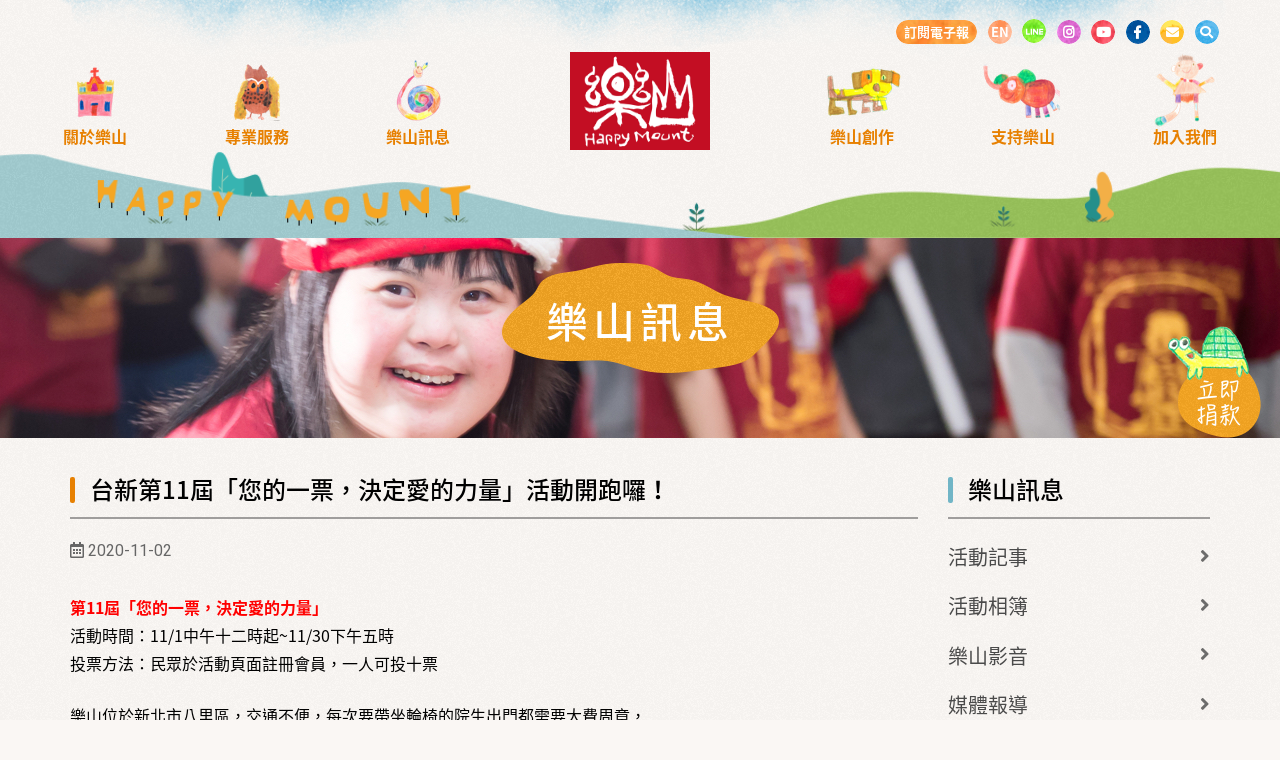

--- FILE ---
content_type: text/html; charset=utf-8
request_url: https://www.happymount.org.tw/news/1727
body_size: 7603
content:
<!DOCTYPE html PUBLIC "-//W3C//DTD XHTML+RDFa 1.0//EN"
    "http://www.w3.org/MarkUp/DTD/xhtml-rdfa-1.dtd">
<html xmlns="http://www.w3.org/1999/xhtml" xml:lang="zh-hant" version="XHTML+RDFa 1.0" dir="ltr"
  xmlns:og="http://ogp.me/ns#"
  xmlns:article="http://ogp.me/ns/article#"
  xmlns:book="http://ogp.me/ns/book#"
  xmlns:profile="http://ogp.me/ns/profile#"
  xmlns:video="http://ogp.me/ns/video#"
  xmlns:product="http://ogp.me/ns/product#">

    <head profile="http://www.w3.org/1999/xhtml/vocab">
        <meta http-equiv="Content-Type" content="text/html; charset=utf-8" />
<link rel="shortcut icon" href="https://www.happymount.org.tw/sites/default/files/favicon.ico" type="image/vnd.microsoft.icon" />
<meta name="viewport" content="width=device-width, initial-scale=1, maximum-scale=1" />
<meta name="description" content="第11屆「您的一票，決定愛的力量」 活動時間：11/1中午十二時起~11/30下午五時 投票方法：民眾於活動頁面註冊會員，一人可投十票 樂山位於新北市八里區，交通不便，每次要帶坐輪椅的院生出門都需要大費周章， 因此外出機會較少，希望您能投下「您的一票」支持我們帶愛護組社區適應！ 感謝你的支持！謝謝！" />
<meta name="generator" content="Drupal 7 (https://www.drupal.org)" />
<link rel="canonical" href="https://www.happymount.org.tw/news/1727" />
<link rel="shortlink" href="https://www.happymount.org.tw/node/1727" />
<meta property="og:site_name" content="樂山教養院/樂山園社會福利慈善事業基金會" />
<meta property="og:type" content="article" />
<meta property="og:url" content="https://www.happymount.org.tw/news/1727" />
<meta property="og:title" content="台新第11屆「您的一票，決定愛的力量」活動開跑囉！" />
<meta property="og:description" content="第11屆「您的一票，決定愛的力量」 活動時間：11/1中午十二時起~11/30下午五時 投票方法：民眾於活動頁面註冊會員，一人可投十票 樂山位於新北市八里區，交通不便，每次要帶坐輪椅的院生出門都需要大費周章， 因此外出機會較少，希望您能投下「您的一票」支持我們帶愛護組社區適應！ 感謝你的支持！謝謝！" />
<meta property="og:updated_time" content="2020-11-02T18:02:22+08:00" />
<meta property="article:published_time" content="2020-11-02T18:02:22+08:00" />
<meta property="article:modified_time" content="2020-11-02T18:02:22+08:00" />
        <title>台新第11屆「您的一票，決定愛的力量」活動開跑囉！ | 樂山教養院/樂山園社會福利慈善事業基金會</title>
        <link type="text/css" rel="stylesheet" href="https://www.happymount.org.tw/sites/default/files/css/css_xE-rWrJf-fncB6ztZfd2huxqgxu4WO-qwma6Xer30m4.css" media="all" />
<link type="text/css" rel="stylesheet" href="https://www.happymount.org.tw/sites/default/files/css/css_zExz4BXlN7JdQu7eN8ThkIkb8jp4HXqKUsq-_QSCWlE.css" media="all" />
<link type="text/css" rel="stylesheet" href="https://www.happymount.org.tw/sites/default/files/css/css_1sMVr-6gnZ5FnW1ZEtu8BywaXfBiEVIr9yJ1NXe1p2Q.css" media="all" />
<link type="text/css" rel="stylesheet" href="https://www.happymount.org.tw/sites/default/files/css/css_NTsyV9I9oV0eMmvktsfNzbXQsYy51sW4F03fcBMU9co.css" media="all" />
<link type="text/css" rel="stylesheet" href="https://use.fontawesome.com/releases/v5.7.2/css/all.css" media="all" />
<link type="text/css" rel="stylesheet" href="https://www.happymount.org.tw/sites/default/files/css/css_47DEQpj8HBSa-_TImW-5JCeuQeRkm5NMpJWZG3hSuFU.css" media="all" />
        <script type="text/javascript" src="https://www.happymount.org.tw/sites/default/files/js/js_s5koNMBdK4BqfHyHNPWCXIL2zD0jFcPyejDZsryApj0.js"></script>
<script type="text/javascript" src="https://www.happymount.org.tw/sites/default/files/js/js_iXkU7XwDYs0fPMQo2hV5RiYO5DLAH5qsxc7q67mcNcY.js"></script>
<script type="text/javascript" src="https://www.happymount.org.tw/sites/default/files/js/js_CqjG3gQ5Uj0gDTN_vw1MCUdLp-BNhY5vYTn2jhcul3g.js"></script>
<script type="text/javascript" src="https://www.happymount.org.tw/sites/default/files/js/js_Qzp2bdXwVjivYNJC7ZI6US1toQQRXbG831i15EPuaFc.js"></script>
<script type="text/javascript" src="https://www.happymount.org.tw/sites/default/files/js/js_RLm0MyrNYiRviS8G_j_f3a1SJw6e4ZQgxKOxeHXbrUc.js"></script>
<script type="text/javascript">
<!--//--><![CDATA[//><!--
jQuery.extend(Drupal.settings, {"basePath":"\/","pathPrefix":"","setHasJsCookie":0,"ajaxPageState":{"theme":"superhero","theme_token":"LgmnM2BvptEj8QZS-GA3RBywhwv-RYYMjwzM6MrAPCg","js":{"https:\/\/www.happymount.org.tw\/sites\/all\/modules\/civicrm\/js\/insights.js?v62cd084":1,"sites\/all\/modules\/contrib\/jquery_update\/replace\/jquery\/1.10\/jquery.min.js":1,"misc\/jquery-extend-3.4.0.js":1,"misc\/jquery-html-prefilter-3.5.0-backport.js":1,"misc\/jquery.once.js":1,"misc\/drupal.js":1,"sites\/all\/modules\/contrib\/jquery_update\/replace\/ui\/ui\/minified\/jquery.ui.effect.min.js":1,"misc\/form-single-submit.js":1,"sites\/all\/modules\/contrib\/google_cse\/google_cse.js":1,"sites\/all\/modules\/contrib\/back_to_top\/js\/back_to_top.js":1,"sites\/all\/modules\/contrib\/extlink\/extlink.js":1,"public:\/\/languages\/zh-hant_LWbTW2N23FzlNMxmLEh66gKwzun-6DZ7ewiZYnQnl9c.js":1,"sites\/all\/libraries\/colorbox\/jquery.colorbox-min.js":1,"sites\/all\/modules\/contrib\/colorbox\/js\/colorbox.js":1,"sites\/all\/modules\/contrib\/colorbox\/styles\/default\/colorbox_style.js":1,"profiles\/neticrmp\/modules\/ienomore\/ienomore.js":1,"sites\/all\/modules\/responsive_menus\/styles\/meanMenu\/jquery.meanmenu.min.js":1,"sites\/all\/modules\/responsive_menus\/styles\/meanMenu\/responsive_menus_mean_menu.js":1,"sites\/all\/themes\/superhero\/vendor\/bootstrap\/js\/bootstrap.min.js":1,"sites\/all\/themes\/superhero\/vendor\/jquery.appear.js":1,"sites\/all\/themes\/superhero\/js\/superhero.js":1},"css":{"modules\/system\/system.base.css":1,"modules\/system\/system.menus.css":1,"modules\/system\/system.messages.css":1,"modules\/system\/system.theme.css":1,"modules\/book\/book.css":1,"sites\/all\/modules\/contrib\/date\/date_api\/date.css":1,"sites\/all\/modules\/contrib\/date\/date_popup\/themes\/datepicker.1.7.css":1,"modules\/field\/theme\/field.css":1,"sites\/all\/modules\/contrib\/google_cse\/google_cse.css":1,"profiles\/neticrmp\/modules\/logintoboggan\/logintoboggan.css":1,"modules\/node\/node.css":1,"modules\/search\/search.css":1,"modules\/user\/user.css":1,"sites\/all\/modules\/contrib\/extlink\/extlink.css":1,"sites\/all\/modules\/contrib\/views\/css\/views.css":1,"sites\/all\/modules\/contrib\/back_to_top\/css\/back_to_top.css":1,"sites\/all\/modules\/contrib\/ckeditor\/css\/ckeditor.css":1,"sites\/all\/modules\/civicrm\/neticrm\/civicrm_neweb\/civicrm_neweb.css":1,"sites\/all\/modules\/contrib\/colorbox\/styles\/default\/colorbox_style.css":1,"sites\/all\/modules\/contrib\/ctools\/css\/ctools.css":1,"profiles\/neticrmp\/modules\/ienomore\/ienomore.css":1,"sites\/all\/modules\/contrib\/book_made_simple\/book_made_simple.css":1,"profiles\/neticrmp\/modules\/neticrm_preset\/neticrm_preset.css":1,"sites\/all\/modules\/responsive_menus\/styles\/meanMenu\/meanmenu.min.css":1,"sites\/all\/themes\/superhero\/vendor\/bootstrap\/css\/bootstrap.min.css":1,"sites\/all\/themes\/superhero\/vendor\/bootstrap\/css\/bootstrap-theme.min.css":1,"sites\/all\/modules\/civicrm\/css\/civicrm.css":1,"sites\/all\/modules\/civicrm\/css\/extras.css":1,"sites\/all\/themes\/superhero\/vendor\/animate.css":1,"sites\/all\/themes\/superhero\/css\/main.css":1,"https:\/\/use.fontawesome.com\/releases\/v5.7.2\/css\/all.css":1,"public:\/\/css\/superhero-theme-preset2.css":1}},"colorbox":{"opacity":"0.85","current":"{current} of {total}","previous":"\u00ab Prev","next":"Next \u00bb","close":"Close","maxWidth":"98%","maxHeight":"98%","fixed":true,"mobiledetect":true,"mobiledevicewidth":"480px"},"googleCSE":{"cx":"014486735607378813022:-b-ftlcyawk","language":"","resultsWidth":680,"domain":"www.google.com.tw","showWaterMark":1},"civicrm":{"resourceBase":"https:\/\/www.happymount.org.tw\/sites\/all\/modules\/civicrm\/"},"better_exposed_filters":{"views":{"footer":{"displays":{"block_1":{"filters":[]}}}}},"back_to_top":{"back_to_top_button_trigger":"100","back_to_top_button_text":"Back to top","#attached":{"library":[["system","ui"]]}},"responsive_menus":[{"selectors":"#block-system-main-menu","container":".body","trigger_txt":"","close_txt":"X","close_size":"17px","position":"right","media_size":"1199","show_children":"0","expand_children":"0","expand_txt":"+","contract_txt":"-","remove_attrs":"0","responsive_menus_style":"mean_menu"}],"extlink":{"extTarget":"_blank","extClass":0,"extLabel":"(link is external)","extImgClass":0,"extIconPlacement":0,"extSubdomains":1,"extExclude":"","extInclude":"","extCssExclude":"","extCssExplicit":"","extAlert":0,"extAlertText":"This link will take you to an external web site.","mailtoClass":0,"mailtoLabel":"(link sends e-mail)"},"urlIsAjaxTrusted":{"\/news\/1727":true}});
//--><!]]>
</script>
        <!-- Google Tag Manager -->
        <script>(function(w,d,s,l,i){w[l]=w[l]||[];w[l].push({'gtm.start':
        new Date().getTime(),event:'gtm.js'});var f=d.getElementsByTagName(s)[0],
        j=d.createElement(s),dl=l!='dataLayer'?'&l='+l:'';j.async=true;j.src=
        'https://www.googletagmanager.com/gtm.js?id='+i+dl;f.parentNode.insertBefore(j,f);
        })(window,document,'script','dataLayer','GTM-MV2N6QB');</script>
        <!-- End Google Tag Manager -->
    </head>
    <body class="html not-front not-logged-in no-sidebars page-node page-node- page-node-1727 node-type-news page-news wide ltr" >
    <!-- Google Tag Manager (noscript) -->
    <noscript><iframe src="https://www.googletagmanager.com/ns.html?id=GTM-MV2N6QB"
    height="0" width="0" style="display:none;visibility:hidden"></iframe></noscript>
    <!-- End Google Tag Manager (noscript) -->
        <div class="body-innerwrapper">
            <div id="skip-link">
                <a href="#main-content" class="element-invisible element-focusable">移至主內容</a>
            </div>
                        <div  class="body">
   <section  id="section-header" class="section section-header">
		<div class="container">
		<div class="row">
			<div class="region region-header-first">
	<div id="block-menu-secondary-menu" class="block block-menu">

    
  <div class="content">
    <ul class="menu"><li class="first leaf"><a href="/civicrm/profile/create?gid=27&amp;reset=1" id="subscribe-news">訂閱電子報</a></li>
<li class="leaf"><a href="/english" id="english">EN</a></li>
<li class="leaf"><a href="https://line.me/R/ti/p/%40fhn7278g" id="link-line">LINE</a></li>
<li class="leaf"><a href="https://www.instagram.com/taipeihappymount/" id="link-ig"><i class="fab fa-instagram"></i></a></li>
<li class="leaf"><a href="https://www.youtube.com/channel/UCBF7U7wJWZe2M4ml7OyB1Uw" id="link-youtube"><i class="fab fa-youtube"></i></a></li>
<li class="leaf"><a href="https://www.facebook.com/happymount.org.tw/" id="link-facebook"><i class="fab fa-facebook-f"></i></a></li>
<li class="leaf"><a href="/contact" id="link-contact"><i class="fas fa-envelope"></i></a></li>
<li class="last leaf"><span id="link-search" class="nolink"><i class="fas fa-search"></i></span></li>
</ul>  </div>
</div>
<div id="block-search-form" class="block block-search">

    
  <div class="content">
    <form class="google-cse" action="/news/1727" method="post" id="search-block-form" accept-charset="UTF-8"><div><div class="container-inline">
      <h2 class="element-invisible">搜尋表單</h2>
    <div class="control-group form-type-textfield form-item-search-block-form form-item">
  <label class="element-invisible control-label" for="edit-search-block-form--2">搜尋 </label>
<div class="controls"> <input title="輸入您想要搜尋的關鍵字。" type="text" id="edit-search-block-form--2" name="search_block_form" value="" size="15" maxlength="128" class="form-text" />
</div></div>
<div class="form-actions form-wrapper" id="edit-actions"><button class="btn btn-primary form-submit" id="edit-submit" name="op" value="搜尋" type="submit">搜尋</button>
</div><input type="hidden" name="form_build_id" value="form-SEE-6ecqp5KjebJXB0uRlmF30Sp1x8gd_lxxS7HwTbc" />
<input type="hidden" name="form_id" value="search_block_form" />
</div>
</div></form>  </div>
</div>
</div>
<div class="region region-menu">
         
	<div id="block-system-main-menu" class="block block-system block-menu">

    
  <div class="content">
    <ul class="menu"><li class="first leaf"><a href="/about/17" title="關於樂山" id="about">關於樂山</a></li>
<li class="leaf"><a href="/service" id="services">專業服務</a></li>
<li class="expanded"><a href="/news" id="news">樂山訊息</a><ul class="menu"><li class="first leaf"><a href="/news/1" title="">訊息快遞</a></li>
<li class="expanded"><a href="/news/2%2B3%2B4" title="">活動報導</a><ul class="menu"><li class="first leaf"><a href="/news/2" title="">參訪樂山</a></li>
<li class="leaf"><a href="/news/3" title="">邀約出遊</a></li>
<li class="last leaf"><a href="/news/4" title="">志工服務</a></li>
</ul></li>
<li class="leaf"><a href="/news/album" title="">活動相簿</a></li>
<li class="leaf"><a href="/news/media" title="">樂山影音</a></li>
<li class="last leaf"><a href="/news/magazine" title="">樂山之友線上版</a></li>
</ul></li>
<li class="leaf" id="logo"><a href="/"><img src="/sites/all/themes/superhero/logo.png?0215" alt="Logo" class="logo-img"/></a></li>
<li class="leaf"><a href="/creation" id="volunteer">樂山創作</a></li>
<li class="collapsed"><a href="/support" title="支持樂山" id="support">支持樂山</a></li>
<li class="leaf"><a href="/join" id="cooperation">加入我們</a></li>
<li class="leaf mobile-menu-item"><a href="https://happymount.neticrm.tw/civicrm/contribute/transact?reset=1&amp;id=1" id="mobile-btn-donate">捐款支持</a></li>
<li class="leaf mobile-menu-item"><a href="/products" id="mobile-btn-product">文創商品</a></li>
<li class="leaf mobile-menu-item"><a href="/english" id="mobile-btn-en" class="icon-link">EN</a></li>
<li class="leaf mobile-menu-item"><a href="https://www.facebook.com/happymount.org.tw/" id="mobile-btn-fb" class="icon-link"><i class="fab fa-facebook-f"></i></a></li>
<li class="last leaf mobile-menu-item"><a href="/contact" id="mobile-btn-mail" class="icon-link"><i class="fas fa-envelope"></i></a></li>
</ul>  </div>
</div>
</div>
<div class="donate-fixed">
    <a href="https://www.happymount.org.tw/civicrm/contribute/transact?reset=1&id=1" title="立即捐款"></a>
</div>
		</div>
	</div>
</section><section  id="section-feature" class="section section-feature">
		<div class="sh-container">
		<div class="row">
			<div class="region region-feature-first">
	<div id="block-block-7" class="block block-block">

    
  <div class="content">
    <h1>樂山訊息</h1>
  </div>
</div>
</div>
		</div>
	</div>
</section><section  id="section-content" class="section section-content">
		<div class="container">
		<div class="row">
			<div class="region region-content col-sm-9 col-md-9 col-lg-9">
	<a id="main-content"></a>
                    		<div id="block-superhero-pagetitle-superhero-pagetitle" class="block block-superhero-pagetitle">

    
  <div class="content">
    <h2 class="title" id="page-title">台新第11屆「您的一票，決定愛的力量」活動開跑囉！</h2>  </div>
</div>
<div id="block-system-main" class="block block-system">

    
  <div class="content">
    <div id="node-1727" class="node node-news node-promoted clearfix">

  
      
      <div class="submitted">
      <i class="far fa-calendar-alt"></i>  2020-11-02    </div>
  
  <div class="content">
    <div class="field field-name-body field-type-text-with-summary field-label-hidden">
    <div class="field-items">
          <div class="field-item even"><p><span style="color:#FF0000;"><strong>第</strong><strong>11</strong><strong>屆「您的一票，決定愛的力量」</strong></span><br />
活動時間：11/1中午十二時起~11/30下午五時<br />
投票方法：民眾於活動頁面註冊會員，一人可投十票</p>
<p>樂山位於新北市八里區，交通不便，每次要帶坐輪椅的院生出門都需要大費周章，<br />
因此外出機會較少，希望您能投下「您的一票」支持我們帶愛護組社區適應！<br />
感謝你的支持！謝謝！</p>
<p>*FB及Line帳號均可綁定手機進行投票<br />
*投滿10票還能抽全台人氣飯店住宿券</p>
<p><span style="color:#B22222;">*投票樂山快速通道：</span><br />
<a href="https://www.taishincharity.org.tw/lovepower/detail-report_2994.html"><span style="color:#B22222;">https://www.taishincharity.org.tw/lovepower/detail-report_2994.html</span></a></p>
<p><img alt="" class="caption" height="449" src="/sites/default/files/insert/%E5%AE%98%E7%B6%B2BANNER.JPG" width="800" /><br />
 </p>
</div>
      </div>
</div>
<div class="field field-name-field-author field-type-text field-label-inline clearfix">
      <div class="field-label">作者:&nbsp;</div>
    <div class="field-items">
          <div class="field-item even">樂山小企劃</div>
      </div>
</div>
<div class="field field-name-field-links field-type-link-field field-label-hidden">
    <div class="field-items">
          <div class="field-item even"></div>
      </div>
</div>
  </div>

  
    </div>
  </div>
</div>
</div>
<div class="region region-sidebar-second col-xs-12 col-sm-3 col-md-3 col-lg-3">
	<div id="block-menu-menu-news" class="block block-menu">

    <h2>樂山訊息</h2>
  
  <div class="content">
    <ul class="menu"><li class="first leaf"><a href="/news/category/155">活動記事</a></li>
<li class="leaf"><a href="/news/album">活動相簿</a></li>
<li class="leaf"><a href="/news/category/5">樂山影音</a></li>
<li class="leaf"><a href="/news/media">媒體報導</a></li>
<li class="last leaf"><a href="/publication">樂山之友線上版</a></li>
</ul>  </div>
</div>
</div>
		</div>
	</div>
</section><section  id="section-footer" class="section section-footer">
		<div class="container">
		<div class="row">
			<div class="region region-footer-first">
	<div id="block-views-footer-block-1" class="block block-views">

    
  <div class="content">
    <div class="view view-footer view-id-footer view-display-id-block_1 view-dom-id-3be90e5d5681cca2e6ca91e93e203b17">
        
  
  
      <div class="view-content">
        <div class="views-row views-row-1 views-row-odd views-row-first views-row-last">
      
  <div class="views-field views-field-body">        <div class="field-content"><div class="col-md-6 col-xs-12"><img alt="" src="https://www.happymount.org.tw/sites/default/files/logo-footer-left.jpg" style="line-height: 1.7; width: 72px; height: 69px; float: left;" title="" />
<div class="float-right">
<p>財團法人新北市私立樂山園社會福利慈善事業基金會<br />
統編：37306101<br />
電話：(02)2610-1643　<br />
傳真：(02)2610-1644<br />
地址：24942 新北市八里區中華路三段187號</p>
</div>
</div>
<div class="col-md-6 col-xs-12"><img alt="" src="https://www.happymount.org.tw/sites/default/files/imagecache/w600/logo-footer-right.jpg" style="line-height: 1.7; height: 53px; width: 90px; float: left;" title="" />
<div class="float-right">
<p>財團法人新北市私立樂山園社會福利慈善事業基金會附設樂山教養院<br />
統編：39960934<br />
<a href="/contact">聯絡方式</a> </p>
</div>
</div>
<p> </p>
</div>  </div>  </div>
    </div>
  
  
  
  
  
  
</div>  </div>
</div>
</div>
		</div>
	</div>
</section></div>

             <div class="region region-page-bottom">
	<div id="ienomore" class="clear-block"><div id="ienomore-wrapper">  <div id="ienomore-warning" class="ienomore-img-container" data-src="/profiles/neticrmp/modules/ienomore/images/ienomore-warning.jpg" data-alt="Warning!"></div>  <div id="ienomore-message">    <div id="ienomore-title"><a href="https://www.microsoft.com/zh-tw/download/internet-explorer.aspx" target="_blank">請升級或更換其他瀏覽器</a></div>    <div id="ienomore-description">本系統已提升網路傳輸加密等級，IE8及以下版本將無法支援。為維護網路交易安全性，請升級或更換至右列其他瀏覽器。</div>  </div><div class="ienomore-browser-wrapper"><a href="http://www.firefox.com" title="Get Firefox"><div class="ienomore-img-container" data-src="/profiles/neticrmp/modules/ienomore/images/ienomore-firefox-3.6.png" data-alt="Get Firefox"></div></a></div><div class="ienomore-browser-wrapper"><a href="http://www.google.com/chrome" title="Get Chrome"><div class="ienomore-img-container" data-src="/profiles/neticrmp/modules/ienomore/images/ienomore-chrome.jpg" data-alt="Get Chrome"></div></a></div><div class="ienomore-browser-wrapper"><a href="http://www.opera.com/" title="Get Opera"><div class="ienomore-img-container" data-src="/profiles/neticrmp/modules/ienomore/images/ienomore-opera.png" data-alt="Get Opera"></div></a></div></div></div>  <script>
    if (typeof navigator.doNotTrack === 'object' && !navigator.doNotTrack) {
      var _paq = window._paq = window._paq || [];
      _paq.push(['setCustomDimension', 1, document.domain]);
      _paq.push(['setDocumentTitle', document.domain + "/" + document.title]);
      _paq.push(['trackPageView']);
      (function() {
        var u="//analytics.neticrm.tw/";
        _paq.push(['setTrackerUrl', u+'matomo.php']);
        _paq.push(['setSiteId', '1']);
        var d=document, g=d.createElement('script'), s=d.getElementsByTagName('script')[0];
        g.async=true; g.src=u+'matomo.js'; s.parentNode.insertBefore(g,s);
      })();
    }
  </script>

</div>
<script type="text/javascript" defer="defer" src="https://www.happymount.org.tw/sites/all/modules/civicrm/js/insights.js?v62cd084&amp;t9kh7a"></script>
        </div>
    </body>
</html>

--- FILE ---
content_type: text/css
request_url: https://www.happymount.org.tw/sites/default/files/css/css_NTsyV9I9oV0eMmvktsfNzbXQsYy51sW4F03fcBMU9co.css
body_size: 20772
content:
@import url('https://fonts.googleapis.com/css?family=Roboto');body{-webkit-backface-visibility:hidden;}.appear-animation{opacity:0;}.appear-animation-visible{opacity:1;}.animated,.appear-animation{-webkit-animation-duration:1s;-moz-animation-duration:1s;-o-animation-duration:1s;animation-duration:1s;-webkit-animation-fill-mode:both;-moz-animation-fill-mode:both;-o-animation-fill-mode:both;animation-fill-mode:both;}.hinge{-webkit-animation-duration:2s;-moz-animation-duration:2s;-o-animation-duration:2s;animation-duration:2s;}@-webkit-keyframes flash{0%,50%,100%{opacity:1;}25%,75%{opacity:0;}}@-moz-keyframes flash{0%,50%,100%{opacity:1;}25%,75%{opacity:0;}}@-o-keyframes flash{0%,50%,100%{opacity:1;}25%,75%{opacity:0;}}@keyframes flash{0%,50%,100%{opacity:1;}25%,75%{opacity:0;}}.flash{-webkit-animation-name:flash;-moz-animation-name:flash;-o-animation-name:flash;animation-name:flash;}@-webkit-keyframes shake{0%,100%{-webkit-transform:translateX(0);}10%,30%,50%,70%,90%{-webkit-transform:translateX(-10px);}20%,40%,60%,80%{-webkit-transform:translateX(10px);}}@-moz-keyframes shake{0%,100%{-moz-transform:translateX(0);}10%,30%,50%,70%,90%{-moz-transform:translateX(-10px);}20%,40%,60%,80%{-moz-transform:translateX(10px);}}@-o-keyframes shake{0%,100%{-o-transform:translateX(0);}10%,30%,50%,70%,90%{-o-transform:translateX(-10px);}20%,40%,60%,80%{-o-transform:translateX(10px);}}@keyframes shake{0%,100%{transform:translateX(0);}10%,30%,50%,70%,90%{transform:translateX(-10px);}20%,40%,60%,80%{transform:translateX(10px);}}.shake{-webkit-animation-name:shake;-moz-animation-name:shake;-o-animation-name:shake;animation-name:shake;}@-webkit-keyframes bounce{0%,20%,50%,80%,100%{-webkit-transform:translateY(0);}40%{-webkit-transform:translateY(-30px);}60%{-webkit-transform:translateY(-15px);}}@-moz-keyframes bounce{0%,20%,50%,80%,100%{-moz-transform:translateY(0);}40%{-moz-transform:translateY(-30px);}60%{-moz-transform:translateY(-15px);}}@-o-keyframes bounce{0%,20%,50%,80%,100%{-o-transform:translateY(0);}40%{-o-transform:translateY(-30px);}60%{-o-transform:translateY(-15px);}}@keyframes bounce{0%,20%,50%,80%,100%{transform:translateY(0);}40%{transform:translateY(-30px);}60%{transform:translateY(-15px);}}.bounce{-webkit-animation-name:bounce;-moz-animation-name:bounce;-o-animation-name:bounce;animation-name:bounce;}@-webkit-keyframes tada{0%{-webkit-transform:scale(1);}10%,20%{-webkit-transform:scale(0.9) rotate(-3deg);}30%,50%,70%,90%{-webkit-transform:scale(1.1) rotate(3deg);}40%,60%,80%{-webkit-transform:scale(1.1) rotate(-3deg);}100%{-webkit-transform:scale(1) rotate(0);}}@-moz-keyframes tada{0%{-moz-transform:scale(1);}10%,20%{-moz-transform:scale(0.9) rotate(-3deg);}30%,50%,70%,90%{-moz-transform:scale(1.1) rotate(3deg);}40%,60%,80%{-moz-transform:scale(1.1) rotate(-3deg);}100%{-moz-transform:scale(1) rotate(0);}}@-o-keyframes tada{0%{-o-transform:scale(1);}10%,20%{-o-transform:scale(0.9) rotate(-3deg);}30%,50%,70%,90%{-o-transform:scale(1.1) rotate(3deg);}40%,60%,80%{-o-transform:scale(1.1) rotate(-3deg);}100%{-o-transform:scale(1) rotate(0);}}@keyframes tada{0%{transform:scale(1);}10%,20%{transform:scale(0.9) rotate(-3deg);}30%,50%,70%,90%{transform:scale(1.1) rotate(3deg);}40%,60%,80%{transform:scale(1.1) rotate(-3deg);}100%{transform:scale(1) rotate(0);}}.tada{-webkit-animation-name:tada;-moz-animation-name:tada;-o-animation-name:tada;animation-name:tada;}@-webkit-keyframes swing{20%,40%,60%,80%,100%{-webkit-transform-origin:top center;}20%{-webkit-transform:rotate(15deg);}40%{-webkit-transform:rotate(-10deg);}60%{-webkit-transform:rotate(5deg);}80%{-webkit-transform:rotate(-5deg);}100%{-webkit-transform:rotate(0deg);}}@-moz-keyframes swing{20%{-moz-transform:rotate(15deg);}40%{-moz-transform:rotate(-10deg);}60%{-moz-transform:rotate(5deg);}80%{-moz-transform:rotate(-5deg);}100%{-moz-transform:rotate(0deg);}}@-o-keyframes swing{20%{-o-transform:rotate(15deg);}40%{-o-transform:rotate(-10deg);}60%{-o-transform:rotate(5deg);}80%{-o-transform:rotate(-5deg);}100%{-o-transform:rotate(0deg);}}@keyframes swing{20%{transform:rotate(15deg);}40%{transform:rotate(-10deg);}60%{transform:rotate(5deg);}80%{transform:rotate(-5deg);}100%{transform:rotate(0deg);}}.swing{-webkit-transform-origin:top center;-moz-transform-origin:top center;-o-transform-origin:top center;transform-origin:top center;-webkit-animation-name:swing;-moz-animation-name:swing;-o-animation-name:swing;animation-name:swing;}@-webkit-keyframes wobble{0%{-webkit-transform:translateX(0%);}15%{-webkit-transform:translateX(-25%) rotate(-5deg);}30%{-webkit-transform:translateX(20%) rotate(3deg);}45%{-webkit-transform:translateX(-15%) rotate(-3deg);}60%{-webkit-transform:translateX(10%) rotate(2deg);}75%{-webkit-transform:translateX(-5%) rotate(-1deg);}100%{-webkit-transform:translateX(0%);}}@-moz-keyframes wobble{0%{-moz-transform:translateX(0%);}15%{-moz-transform:translateX(-25%) rotate(-5deg);}30%{-moz-transform:translateX(20%) rotate(3deg);}45%{-moz-transform:translateX(-15%) rotate(-3deg);}60%{-moz-transform:translateX(10%) rotate(2deg);}75%{-moz-transform:translateX(-5%) rotate(-1deg);}100%{-moz-transform:translateX(0%);}}@-o-keyframes wobble{0%{-o-transform:translateX(0%);}15%{-o-transform:translateX(-25%) rotate(-5deg);}30%{-o-transform:translateX(20%) rotate(3deg);}45%{-o-transform:translateX(-15%) rotate(-3deg);}60%{-o-transform:translateX(10%) rotate(2deg);}75%{-o-transform:translateX(-5%) rotate(-1deg);}100%{-o-transform:translateX(0%);}}@keyframes wobble{0%{transform:translateX(0%);}15%{transform:translateX(-25%) rotate(-5deg);}30%{transform:translateX(20%) rotate(3deg);}45%{transform:translateX(-15%) rotate(-3deg);}60%{transform:translateX(10%) rotate(2deg);}75%{transform:translateX(-5%) rotate(-1deg);}100%{transform:translateX(0%);}}.wobble{-webkit-animation-name:wobble;-moz-animation-name:wobble;-o-animation-name:wobble;animation-name:wobble;}@-webkit-keyframes pulse{0%{-webkit-transform:scale(1);}50%{-webkit-transform:scale(1.1);}100%{-webkit-transform:scale(1);}}@-moz-keyframes pulse{0%{-moz-transform:scale(1);}50%{-moz-transform:scale(1.1);}100%{-moz-transform:scale(1);}}@-o-keyframes pulse{0%{-o-transform:scale(1);}50%{-o-transform:scale(1.1);}100%{-o-transform:scale(1);}}@keyframes pulse{0%{transform:scale(1);}50%{transform:scale(1.1);}100%{transform:scale(1);}}.pulse{-webkit-animation-name:pulse;-moz-animation-name:pulse;-o-animation-name:pulse;animation-name:pulse;}@-webkit-keyframes flip{0%{-webkit-transform:perspective(400px) translateZ(0) rotateY(0) scale(1);-webkit-animation-timing-function:ease-out;}40%{-webkit-transform:perspective(400px) translateZ(150px) rotateY(170deg) scale(1);-webkit-animation-timing-function:ease-out;}50%{-webkit-transform:perspective(400px) translateZ(150px) rotateY(190deg) scale(1);-webkit-animation-timing-function:ease-in;}80%{-webkit-transform:perspective(400px) translateZ(0) rotateY(360deg) scale(.95);-webkit-animation-timing-function:ease-in;}100%{-webkit-transform:perspective(400px) translateZ(0) rotateY(360deg) scale(1);-webkit-animation-timing-function:ease-in;}}@-moz-keyframes flip{0%{-moz-transform:perspective(400px) translateZ(0) rotateY(0) scale(1);-moz-animation-timing-function:ease-out;}40%{-moz-transform:perspective(400px) translateZ(150px) rotateY(170deg) scale(1);-moz-animation-timing-function:ease-out;}50%{-moz-transform:perspective(400px) translateZ(150px) rotateY(190deg) scale(1);-moz-animation-timing-function:ease-in;}80%{-moz-transform:perspective(400px) translateZ(0) rotateY(360deg) scale(.95);-moz-animation-timing-function:ease-in;}100%{-moz-transform:perspective(400px) translateZ(0) rotateY(360deg) scale(1);-moz-animation-timing-function:ease-in;}}@-o-keyframes flip{0%{-o-transform:perspective(400px) translateZ(0) rotateY(0) scale(1);-o-animation-timing-function:ease-out;}40%{-o-transform:perspective(400px) translateZ(150px) rotateY(170deg) scale(1);-o-animation-timing-function:ease-out;}50%{-o-transform:perspective(400px) translateZ(150px) rotateY(190deg) scale(1);-o-animation-timing-function:ease-in;}80%{-o-transform:perspective(400px) translateZ(0) rotateY(360deg) scale(.95);-o-animation-timing-function:ease-in;}100%{-o-transform:perspective(400px) translateZ(0) rotateY(360deg) scale(1);-o-animation-timing-function:ease-in;}}@keyframes flip{0%{transform:perspective(400px) translateZ(0) rotateY(0) scale(1);animation-timing-function:ease-out;}40%{transform:perspective(400px) translateZ(150px) rotateY(170deg) scale(1);animation-timing-function:ease-out;}50%{transform:perspective(400px) translateZ(150px) rotateY(190deg) scale(1);animation-timing-function:ease-in;}80%{transform:perspective(400px) translateZ(0) rotateY(360deg) scale(.95);animation-timing-function:ease-in;}100%{transform:perspective(400px) translateZ(0) rotateY(360deg) scale(1);animation-timing-function:ease-in;}}.flip{-webkit-backface-visibility:visible !important;-webkit-animation-name:flip;-moz-backface-visibility:visible !important;-moz-animation-name:flip;-o-backface-visibility:visible !important;-o-animation-name:flip;backface-visibility:visible !important;animation-name:flip;}@-webkit-keyframes flipInX{0%{-webkit-transform:perspective(400px) rotateX(90deg);opacity:0;}40%{-webkit-transform:perspective(400px) rotateX(-10deg);}70%{-webkit-transform:perspective(400px) rotateX(10deg);}100%{-webkit-transform:perspective(400px) rotateX(0deg);opacity:1;}}@-moz-keyframes flipInX{0%{-moz-transform:perspective(400px) rotateX(90deg);opacity:0;}40%{-moz-transform:perspective(400px) rotateX(-10deg);}70%{-moz-transform:perspective(400px) rotateX(10deg);}100%{-moz-transform:perspective(400px) rotateX(0deg);opacity:1;}}@-o-keyframes flipInX{0%{-o-transform:perspective(400px) rotateX(90deg);opacity:0;}40%{-o-transform:perspective(400px) rotateX(-10deg);}70%{-o-transform:perspective(400px) rotateX(10deg);}100%{-o-transform:perspective(400px) rotateX(0deg);opacity:1;}}@keyframes flipInX{0%{transform:perspective(400px) rotateX(90deg);opacity:0;}40%{transform:perspective(400px) rotateX(-10deg);}70%{transform:perspective(400px) rotateX(10deg);}100%{transform:perspective(400px) rotateX(0deg);opacity:1;}}.flipInX{-webkit-backface-visibility:visible !important;-webkit-animation-name:flipInX;-moz-backface-visibility:visible !important;-moz-animation-name:flipInX;-o-backface-visibility:visible !important;-o-animation-name:flipInX;backface-visibility:visible !important;animation-name:flipInX;}@-webkit-keyframes flipOutX{0%{-webkit-transform:perspective(400px) rotateX(0deg);opacity:1;}100%{-webkit-transform:perspective(400px) rotateX(90deg);opacity:0;}}@-moz-keyframes flipOutX{0%{-moz-transform:perspective(400px) rotateX(0deg);opacity:1;}100%{-moz-transform:perspective(400px) rotateX(90deg);opacity:0;}}@-o-keyframes flipOutX{0%{-o-transform:perspective(400px) rotateX(0deg);opacity:1;}100%{-o-transform:perspective(400px) rotateX(90deg);opacity:0;}}@keyframes flipOutX{0%{transform:perspective(400px) rotateX(0deg);opacity:1;}100%{transform:perspective(400px) rotateX(90deg);opacity:0;}}.flipOutX{-webkit-animation-name:flipOutX;-webkit-backface-visibility:visible !important;-moz-animation-name:flipOutX;-moz-backface-visibility:visible !important;-o-animation-name:flipOutX;-o-backface-visibility:visible !important;animation-name:flipOutX;backface-visibility:visible !important;}@-webkit-keyframes flipInY{0%{-webkit-transform:perspective(400px) rotateY(90deg);opacity:0;}40%{-webkit-transform:perspective(400px) rotateY(-10deg);}70%{-webkit-transform:perspective(400px) rotateY(10deg);}100%{-webkit-transform:perspective(400px) rotateY(0deg);opacity:1;}}@-moz-keyframes flipInY{0%{-moz-transform:perspective(400px) rotateY(90deg);opacity:0;}40%{-moz-transform:perspective(400px) rotateY(-10deg);}70%{-moz-transform:perspective(400px) rotateY(10deg);}100%{-moz-transform:perspective(400px) rotateY(0deg);opacity:1;}}@-o-keyframes flipInY{0%{-o-transform:perspective(400px) rotateY(90deg);opacity:0;}40%{-o-transform:perspective(400px) rotateY(-10deg);}70%{-o-transform:perspective(400px) rotateY(10deg);}100%{-o-transform:perspective(400px) rotateY(0deg);opacity:1;}}@keyframes flipInY{0%{transform:perspective(400px) rotateY(90deg);opacity:0;}40%{transform:perspective(400px) rotateY(-10deg);}70%{transform:perspective(400px) rotateY(10deg);}100%{transform:perspective(400px) rotateY(0deg);opacity:1;}}.flipInY{-webkit-backface-visibility:visible !important;-webkit-animation-name:flipInY;-moz-backface-visibility:visible !important;-moz-animation-name:flipInY;-o-backface-visibility:visible !important;-o-animation-name:flipInY;backface-visibility:visible !important;animation-name:flipInY;}@-webkit-keyframes flipOutY{0%{-webkit-transform:perspective(400px) rotateY(0deg);opacity:1;}100%{-webkit-transform:perspective(400px) rotateY(90deg);opacity:0;}}@-moz-keyframes flipOutY{0%{-moz-transform:perspective(400px) rotateY(0deg);opacity:1;}100%{-moz-transform:perspective(400px) rotateY(90deg);opacity:0;}}@-o-keyframes flipOutY{0%{-o-transform:perspective(400px) rotateY(0deg);opacity:1;}100%{-o-transform:perspective(400px) rotateY(90deg);opacity:0;}}@keyframes flipOutY{0%{transform:perspective(400px) rotateY(0deg);opacity:1;}100%{transform:perspective(400px) rotateY(90deg);opacity:0;}}.flipOutY{-webkit-backface-visibility:visible !important;-webkit-animation-name:flipOutY;-moz-backface-visibility:visible !important;-moz-animation-name:flipOutY;-o-backface-visibility:visible !important;-o-animation-name:flipOutY;backface-visibility:visible !important;animation-name:flipOutY;}@-webkit-keyframes fadeIn{0%{opacity:0;}100%{opacity:1;}}@-moz-keyframes fadeIn{0%{opacity:0;}100%{opacity:1;}}@-o-keyframes fadeIn{0%{opacity:0;}100%{opacity:1;}}@keyframes fadeIn{0%{opacity:0;}100%{opacity:1;}}.fadeIn{-webkit-animation-name:fadeIn;-moz-animation-name:fadeIn;-o-animation-name:fadeIn;animation-name:fadeIn;}@-webkit-keyframes fadeInUp{0%{opacity:0;-webkit-transform:translateY(20px);}100%{opacity:1;-webkit-transform:translateY(0);}}@-moz-keyframes fadeInUp{0%{opacity:0;-moz-transform:translateY(20px);}100%{opacity:1;-moz-transform:translateY(0);}}@-o-keyframes fadeInUp{0%{opacity:0;-o-transform:translateY(20px);}100%{opacity:1;-o-transform:translateY(0);}}@keyframes fadeInUp{0%{opacity:0;transform:translateY(20px);}100%{opacity:1;transform:translateY(0);}}.fadeInUp{-webkit-animation-name:fadeInUp;-moz-animation-name:fadeInUp;-o-animation-name:fadeInUp;animation-name:fadeInUp;}@-webkit-keyframes fadeInDown{0%{opacity:0;-webkit-transform:translateY(-20px);}100%{opacity:1;-webkit-transform:translateY(0);}}@-moz-keyframes fadeInDown{0%{opacity:0;-moz-transform:translateY(-20px);}100%{opacity:1;-moz-transform:translateY(0);}}@-o-keyframes fadeInDown{0%{opacity:0;-o-transform:translateY(-20px);}100%{opacity:1;-o-transform:translateY(0);}}@keyframes fadeInDown{0%{opacity:0;transform:translateY(-20px);}100%{opacity:1;transform:translateY(0);}}.fadeInDown{-webkit-animation-name:fadeInDown;-moz-animation-name:fadeInDown;-o-animation-name:fadeInDown;animation-name:fadeInDown;}@-webkit-keyframes fadeInLeft{0%{opacity:0;-webkit-transform:translateX(-20px);}100%{opacity:1;-webkit-transform:translateX(0);}}@-moz-keyframes fadeInLeft{0%{opacity:0;-moz-transform:translateX(-20px);}100%{opacity:1;-moz-transform:translateX(0);}}@-o-keyframes fadeInLeft{0%{opacity:0;-o-transform:translateX(-20px);}100%{opacity:1;-o-transform:translateX(0);}}@keyframes fadeInLeft{0%{opacity:0;transform:translateX(-20px);}100%{opacity:1;transform:translateX(0);}}.fadeInLeft{-webkit-animation-name:fadeInLeft;-moz-animation-name:fadeInLeft;-o-animation-name:fadeInLeft;animation-name:fadeInLeft;}@-webkit-keyframes fadeInRight{0%{opacity:0;-webkit-transform:translateX(20px);}100%{opacity:1;-webkit-transform:translateX(0);}}@-moz-keyframes fadeInRight{0%{opacity:0;-moz-transform:translateX(20px);}100%{opacity:1;-moz-transform:translateX(0);}}@-o-keyframes fadeInRight{0%{opacity:0;-o-transform:translateX(20px);}100%{opacity:1;-o-transform:translateX(0);}}@keyframes fadeInRight{0%{opacity:0;transform:translateX(20px);}100%{opacity:1;transform:translateX(0);}}.fadeInRight{-webkit-animation-name:fadeInRight;-moz-animation-name:fadeInRight;-o-animation-name:fadeInRight;animation-name:fadeInRight;}@-webkit-keyframes fadeInUpBig{0%{opacity:0;-webkit-transform:translateY(2000px);}100%{opacity:1;-webkit-transform:translateY(0);}}@-moz-keyframes fadeInUpBig{0%{opacity:0;-moz-transform:translateY(2000px);}100%{opacity:1;-moz-transform:translateY(0);}}@-o-keyframes fadeInUpBig{0%{opacity:0;-o-transform:translateY(2000px);}100%{opacity:1;-o-transform:translateY(0);}}@keyframes fadeInUpBig{0%{opacity:0;transform:translateY(2000px);}100%{opacity:1;transform:translateY(0);}}.fadeInUpBig{-webkit-animation-name:fadeInUpBig;-moz-animation-name:fadeInUpBig;-o-animation-name:fadeInUpBig;animation-name:fadeInUpBig;}@-webkit-keyframes fadeInDownBig{0%{opacity:0;-webkit-transform:translateY(-2000px);}100%{opacity:1;-webkit-transform:translateY(0);}}@-moz-keyframes fadeInDownBig{0%{opacity:0;-moz-transform:translateY(-2000px);}100%{opacity:1;-moz-transform:translateY(0);}}@-o-keyframes fadeInDownBig{0%{opacity:0;-o-transform:translateY(-2000px);}100%{opacity:1;-o-transform:translateY(0);}}@keyframes fadeInDownBig{0%{opacity:0;transform:translateY(-2000px);}100%{opacity:1;transform:translateY(0);}}.fadeInDownBig{-webkit-animation-name:fadeInDownBig;-moz-animation-name:fadeInDownBig;-o-animation-name:fadeInDownBig;animation-name:fadeInDownBig;}@-webkit-keyframes fadeInLeftBig{0%{opacity:0;-webkit-transform:translateX(-2000px);}100%{opacity:1;-webkit-transform:translateX(0);}}@-moz-keyframes fadeInLeftBig{0%{opacity:0;-moz-transform:translateX(-2000px);}100%{opacity:1;-moz-transform:translateX(0);}}@-o-keyframes fadeInLeftBig{0%{opacity:0;-o-transform:translateX(-2000px);}100%{opacity:1;-o-transform:translateX(0);}}@keyframes fadeInLeftBig{0%{opacity:0;transform:translateX(-2000px);}100%{opacity:1;transform:translateX(0);}}.fadeInLeftBig{-webkit-animation-name:fadeInLeftBig;-moz-animation-name:fadeInLeftBig;-o-animation-name:fadeInLeftBig;animation-name:fadeInLeftBig;}@-webkit-keyframes fadeInRightBig{0%{opacity:0;-webkit-transform:translateX(2000px);}100%{opacity:1;-webkit-transform:translateX(0);}}@-moz-keyframes fadeInRightBig{0%{opacity:0;-moz-transform:translateX(2000px);}100%{opacity:1;-moz-transform:translateX(0);}}@-o-keyframes fadeInRightBig{0%{opacity:0;-o-transform:translateX(2000px);}100%{opacity:1;-o-transform:translateX(0);}}@keyframes fadeInRightBig{0%{opacity:0;transform:translateX(2000px);}100%{opacity:1;transform:translateX(0);}}.fadeInRightBig{-webkit-animation-name:fadeInRightBig;-moz-animation-name:fadeInRightBig;-o-animation-name:fadeInRightBig;animation-name:fadeInRightBig;}@-webkit-keyframes fadeOut{0%{opacity:1;}100%{opacity:0;}}@-moz-keyframes fadeOut{0%{opacity:1;}100%{opacity:0;}}@-o-keyframes fadeOut{0%{opacity:1;}100%{opacity:0;}}@keyframes fadeOut{0%{opacity:1;}100%{opacity:0;}}.fadeOut{-webkit-animation-name:fadeOut;-moz-animation-name:fadeOut;-o-animation-name:fadeOut;animation-name:fadeOut;}@-webkit-keyframes fadeOutUp{0%{opacity:1;-webkit-transform:translateY(0);}100%{opacity:0;-webkit-transform:translateY(-20px);}}@-moz-keyframes fadeOutUp{0%{opacity:1;-moz-transform:translateY(0);}100%{opacity:0;-moz-transform:translateY(-20px);}}@-o-keyframes fadeOutUp{0%{opacity:1;-o-transform:translateY(0);}100%{opacity:0;-o-transform:translateY(-20px);}}@keyframes fadeOutUp{0%{opacity:1;transform:translateY(0);}100%{opacity:0;transform:translateY(-20px);}}.fadeOutUp{-webkit-animation-name:fadeOutUp;-moz-animation-name:fadeOutUp;-o-animation-name:fadeOutUp;animation-name:fadeOutUp;}@-webkit-keyframes fadeOutDown{0%{opacity:1;-webkit-transform:translateY(0);}100%{opacity:0;-webkit-transform:translateY(20px);}}@-moz-keyframes fadeOutDown{0%{opacity:1;-moz-transform:translateY(0);}100%{opacity:0;-moz-transform:translateY(20px);}}@-o-keyframes fadeOutDown{0%{opacity:1;-o-transform:translateY(0);}100%{opacity:0;-o-transform:translateY(20px);}}@keyframes fadeOutDown{0%{opacity:1;transform:translateY(0);}100%{opacity:0;transform:translateY(20px);}}.fadeOutDown{-webkit-animation-name:fadeOutDown;-moz-animation-name:fadeOutDown;-o-animation-name:fadeOutDown;animation-name:fadeOutDown;}@-webkit-keyframes fadeOutLeft{0%{opacity:1;-webkit-transform:translateX(0);}100%{opacity:0;-webkit-transform:translateX(-20px);}}@-moz-keyframes fadeOutLeft{0%{opacity:1;-moz-transform:translateX(0);}100%{opacity:0;-moz-transform:translateX(-20px);}}@-o-keyframes fadeOutLeft{0%{opacity:1;-o-transform:translateX(0);}100%{opacity:0;-o-transform:translateX(-20px);}}@keyframes fadeOutLeft{0%{opacity:1;transform:translateX(0);}100%{opacity:0;transform:translateX(-20px);}}.fadeOutLeft{-webkit-animation-name:fadeOutLeft;-moz-animation-name:fadeOutLeft;-o-animation-name:fadeOutLeft;animation-name:fadeOutLeft;}@-webkit-keyframes fadeOutRight{0%{opacity:1;-webkit-transform:translateX(0);}100%{opacity:0;-webkit-transform:translateX(20px);}}@-moz-keyframes fadeOutRight{0%{opacity:1;-moz-transform:translateX(0);}100%{opacity:0;-moz-transform:translateX(20px);}}@-o-keyframes fadeOutRight{0%{opacity:1;-o-transform:translateX(0);}100%{opacity:0;-o-transform:translateX(20px);}}@keyframes fadeOutRight{0%{opacity:1;transform:translateX(0);}100%{opacity:0;transform:translateX(20px);}}.fadeOutRight{-webkit-animation-name:fadeOutRight;-moz-animation-name:fadeOutRight;-o-animation-name:fadeOutRight;animation-name:fadeOutRight;}@-webkit-keyframes fadeOutUpBig{0%{opacity:1;-webkit-transform:translateY(0);}100%{opacity:0;-webkit-transform:translateY(-2000px);}}@-moz-keyframes fadeOutUpBig{0%{opacity:1;-moz-transform:translateY(0);}100%{opacity:0;-moz-transform:translateY(-2000px);}}@-o-keyframes fadeOutUpBig{0%{opacity:1;-o-transform:translateY(0);}100%{opacity:0;-o-transform:translateY(-2000px);}}@keyframes fadeOutUpBig{0%{opacity:1;transform:translateY(0);}100%{opacity:0;transform:translateY(-2000px);}}.fadeOutUpBig{-webkit-animation-name:fadeOutUpBig;-moz-animation-name:fadeOutUpBig;-o-animation-name:fadeOutUpBig;animation-name:fadeOutUpBig;}@-webkit-keyframes fadeOutDownBig{0%{opacity:1;-webkit-transform:translateY(0);}100%{opacity:0;-webkit-transform:translateY(2000px);}}@-moz-keyframes fadeOutDownBig{0%{opacity:1;-moz-transform:translateY(0);}100%{opacity:0;-moz-transform:translateY(2000px);}}@-o-keyframes fadeOutDownBig{0%{opacity:1;-o-transform:translateY(0);}100%{opacity:0;-o-transform:translateY(2000px);}}@keyframes fadeOutDownBig{0%{opacity:1;transform:translateY(0);}100%{opacity:0;transform:translateY(2000px);}}.fadeOutDownBig{-webkit-animation-name:fadeOutDownBig;-moz-animation-name:fadeOutDownBig;-o-animation-name:fadeOutDownBig;animation-name:fadeOutDownBig;}@-webkit-keyframes fadeOutLeftBig{0%{opacity:1;-webkit-transform:translateX(0);}100%{opacity:0;-webkit-transform:translateX(-2000px);}}@-moz-keyframes fadeOutLeftBig{0%{opacity:1;-moz-transform:translateX(0);}100%{opacity:0;-moz-transform:translateX(-2000px);}}@-o-keyframes fadeOutLeftBig{0%{opacity:1;-o-transform:translateX(0);}100%{opacity:0;-o-transform:translateX(-2000px);}}@keyframes fadeOutLeftBig{0%{opacity:1;transform:translateX(0);}100%{opacity:0;transform:translateX(-2000px);}}.fadeOutLeftBig{-webkit-animation-name:fadeOutLeftBig;-moz-animation-name:fadeOutLeftBig;-o-animation-name:fadeOutLeftBig;animation-name:fadeOutLeftBig;}@-webkit-keyframes fadeOutRightBig{0%{opacity:1;-webkit-transform:translateX(0);}100%{opacity:0;-webkit-transform:translateX(2000px);}}@-moz-keyframes fadeOutRightBig{0%{opacity:1;-moz-transform:translateX(0);}100%{opacity:0;-moz-transform:translateX(2000px);}}@-o-keyframes fadeOutRightBig{0%{opacity:1;-o-transform:translateX(0);}100%{opacity:0;-o-transform:translateX(2000px);}}@keyframes fadeOutRightBig{0%{opacity:1;transform:translateX(0);}100%{opacity:0;transform:translateX(2000px);}}.fadeOutRightBig{-webkit-animation-name:fadeOutRightBig;-moz-animation-name:fadeOutRightBig;-o-animation-name:fadeOutRightBig;animation-name:fadeOutRightBig;}@-webkit-keyframes bounceIn{0%{opacity:0;-webkit-transform:scale(.3);}50%{opacity:0.5;-webkit-transform:scale(1.05);}70%{opacity:0.7;-webkit-transform:scale(.9);}100%{opacity:1;-webkit-transform:scale(1);}}@-moz-keyframes bounceIn{0%{opacity:0;-moz-transform:scale(.3);}50%{opacity:1;-moz-transform:scale(1.05);}70%{-moz-transform:scale(.9);}100%{opacity:1;-moz-transform:scale(1);}}@-o-keyframes bounceIn{0%{opacity:0;-o-transform:scale(.3);}50%{opacity:1;-o-transform:scale(1.05);}70%{-o-transform:scale(.9);}100%{opacity:1;-o-transform:scale(1);}}@keyframes bounceIn{0%{opacity:0;transform:scale(.3);}50%{opacity:1;transform:scale(1.05);}70%{transform:scale(.9);}100%{opacity:1;transform:scale(1);}}@-webkit-keyframes slideInDown{0%{opacity:0;-webkit-transform:translateY(-2000px);}100%{opacity:1;-webkit-transform:translateY(0);}}@-moz-keyframes slideInDown{0%{opacity:0;-moz-transform:translateY(-2000px);}100%{opacity:1;-moz-transform:translateY(0);}}@-o-keyframes slideInDown{0%{opacity:0;-o-transform:translateY(-2000px);}100%{opacity:1;-o-transform:translateY(0);}}@keyframes slideInDown{0%{opacity:0;transform:translateY(-2000px);}100%{opacity:1;transform:translateY(0);}}.slideInDown{-webkit-animation-name:slideInDown;-moz-animation-name:slideInDown;-o-animation-name:slideInDown;animation-name:slideInDown;}@-webkit-keyframes slideInLeft{0%{-webkit-transform:translateX(-2000px);}100%{-webkit-transform:translateX(0);}}@keyframes slideInLeft{0%{transform:translateX(-2000px);}100%{transform:translateX(0);}}.slideInLeft{-webkit-animation-name:slideInLeft;-moz-animation-name:slideInLeft;-o-animation-name:slideInLeft;animation-name:slideInLeft;}@-webkit-keyframes slideInRight{0%{opacity:0;-webkit-transform:translateX(2000px);}100%{opacity:1;-webkit-transform:translateX(0);}}@-moz-keyframes slideInRight{0%{opacity:0;-moz-transform:translateX(2000px);}100%{opacity:1;-moz-transform:translateX(0);}}@-o-keyframes slideInRight{0%{opacity:0;-o-transform:translateX(2000px);}100%{opacity:1;-o-transform:translateX(0);}}@keyframes slideInRight{0%{opacity:0;transform:translateX(2000px);}100%{opacity:1;transform:translateX(0);}}.slideInRight{-webkit-animation-name:slideInRight;-moz-animation-name:slideInRight;-o-animation-name:slideInRight;animation-name:slideInRight;}@-webkit-keyframes slideOutLeft{0%{-webkit-transform:translateX(0);}100%{opacity:0;-webkit-transform:translateX(-2000px);}}@-moz-keyframes slideOutLeft{0%{-moz-transform:translateX(0);}100%{opacity:0;-moz-transform:translateX(-2000px);}}@-o-keyframes slideOutLeft{0%{-o-transform:translateX(0);}100%{opacity:0;-o-transform:translateX(-2000px);}}@keyframes slideOutLeft{0%{transform:translateX(0);}100%{opacity:0;transform:translateX(-2000px);}}.slideOutLeft{-webkit-animation-name:slideOutLeft;-moz-animation-name:slideOutLeft;-o-animation-name:slideOutLeft;animation-name:slideOutLeft;}@-webkit-keyframes slideOutRight{0%{-webkit-transform:translateX(0);}100%{opacity:0;-webkit-transform:translateX(2000px);}}@-moz-keyframes slideOutRight{0%{-moz-transform:translateX(0);}100%{opacity:0;-moz-transform:translateX(2000px);}}@-o-keyframes slideOutRight{0%{-o-transform:translateX(0);}100%{opacity:0;-o-transform:translateX(2000px);}}@keyframes slideOutRight{0%{transform:translateX(0);}100%{opacity:0;transform:translateX(2000px);}}.slideOutRight{-webkit-animation-name:slideOutRight;-moz-animation-name:slideOutRight;-o-animation-name:slideOutRight;animation-name:slideOutRight;}@-webkit-keyframes slideOutUp{0%{-webkit-transform:translateY(0);}100%{opacity:0;-webkit-transform:translateY(-2000px);}}@-moz-keyframes slideOutUp{0%{-moz-transform:translateY(0);}100%{opacity:0;-moz-transform:translateY(-2000px);}}@-o-keyframes slideOutUp{0%{-o-transform:translateY(0);}100%{opacity:0;-o-transform:translateY(-2000px);}}@keyframes slideOutUp{0%{transform:translateY(0);}100%{opacity:0;transform:translateY(-2000px);}}.slideOutUp{-webkit-animation-name:slideOutUp;-moz-animation-name:slideOutUp;-o-animation-name:slideOutUp;animation-name:slideOutUp;}.bounceIn{-webkit-animation-name:bounceIn;-moz-animation-name:bounceIn;-o-animation-name:bounceIn;animation-name:bounceIn;}@-webkit-keyframes bounceInUp{0%{opacity:0;-webkit-transform:translateY(2000px);}60%{opacity:1;-webkit-transform:translateY(-30px);}80%{-webkit-transform:translateY(10px);}100%{-webkit-transform:translateY(0);}}@-moz-keyframes bounceInUp{0%{opacity:0;-moz-transform:translateY(2000px);}60%{opacity:1;-moz-transform:translateY(-30px);}80%{-moz-transform:translateY(10px);}100%{-moz-transform:translateY(0);}}@-o-keyframes bounceInUp{0%{opacity:0;-o-transform:translateY(2000px);}60%{opacity:1;-o-transform:translateY(-30px);}80%{-o-transform:translateY(10px);}100%{-o-transform:translateY(0);}}@keyframes bounceInUp{0%{opacity:0;transform:translateY(2000px);}60%{opacity:1;transform:translateY(-30px);}80%{transform:translateY(10px);}100%{transform:translateY(0);}}.bounceInUp{-webkit-animation-name:bounceInUp;-moz-animation-name:bounceInUp;-o-animation-name:bounceInUp;animation-name:bounceInUp;}@-webkit-keyframes bounceInDown{0%{opacity:0;-webkit-transform:translateY(-2000px);}60%{opacity:1;-webkit-transform:translateY(30px);}80%{-webkit-transform:translateY(-10px);}100%{-webkit-transform:translateY(0);}}@-moz-keyframes bounceInDown{0%{opacity:0;-moz-transform:translateY(-2000px);}60%{opacity:1;-moz-transform:translateY(30px);}80%{-moz-transform:translateY(-10px);}100%{-moz-transform:translateY(0);}}@-o-keyframes bounceInDown{0%{opacity:0;-o-transform:translateY(-2000px);}60%{opacity:1;-o-transform:translateY(30px);}80%{-o-transform:translateY(-10px);}100%{-o-transform:translateY(0);}}@keyframes bounceInDown{0%{opacity:0;transform:translateY(-2000px);}60%{opacity:1;transform:translateY(30px);}80%{transform:translateY(-10px);}100%{transform:translateY(0);}}.bounceInDown{-webkit-animation-name:bounceInDown;-moz-animation-name:bounceInDown;-o-animation-name:bounceInDown;animation-name:bounceInDown;}@-webkit-keyframes bounceInLeft{0%{opacity:0;-webkit-transform:translateX(-2000px);}60%{opacity:1;-webkit-transform:translateX(30px);}80%{opacity:1;-webkit-transform:translateX(-10px);}100%{opacity:1;-webkit-transform:translateX(0);}}@-moz-keyframes bounceInLeft{0%{opacity:0;-moz-transform:translateX(-2000px);}60%{opacity:1;-moz-transform:translateX(30px);}80%{opacity:1;-moz-transform:translateX(-10px);}100%{opacity:1;-moz-transform:translateX(0);}}@-o-keyframes bounceInLeft{0%{opacity:0;-o-transform:translateX(-2000px);}60%{opacity:1;-o-transform:translateX(30px);}80%{opacity:1;-o-transform:translateX(-10px);}100%{opacity:1;-o-transform:translateX(0);}}@keyframes bounceInLeft{0%{opacity:0;transform:translateX(-2000px);}60%{opacity:1;transform:translateX(30px);}80%{opacity:1;transform:translateX(-10px);}100%{opacity:1;transform:translateX(0);}}.bounceInLeft{-webkit-animation-name:bounceInLeft;-moz-animation-name:bounceInLeft;-o-animation-name:bounceInLeft;animation-name:bounceInLeft;}@-webkit-keyframes bounceInRight{0%{opacity:0;-webkit-transform:translateX(2000px);}60%{opacity:1;-webkit-transform:translateX(-30px);}80%{opacity:1;-webkit-transform:translateX(10px);}100%{opacity:1;-webkit-transform:translateX(0);}}@-moz-keyframes bounceInRight{0%{opacity:0;-moz-transform:translateX(2000px);}60%{opacity:1;-moz-transform:translateX(-30px);}80%{-moz-transform:translateX(10px);}100%{-moz-transform:translateX(0);}}@-o-keyframes bounceInRight{0%{opacity:0;-o-transform:translateX(2000px);}60%{opacity:1;-o-transform:translateX(-30px);}80%{-o-transform:translateX(10px);}100%{-o-transform:translateX(0);}}@keyframes bounceInRight{0%{opacity:0;transform:translateX(2000px);}60%{opacity:1;transform:translateX(-30px);}80%{transform:translateX(10px);}100%{transform:translateX(0);}}.bounceInRight{-webkit-animation-name:bounceInRight;-moz-animation-name:bounceInRight;-o-animation-name:bounceInRight;animation-name:bounceInRight;}@-webkit-keyframes bounceOut{0%{-webkit-transform:scale(1);}25%{-webkit-transform:scale(.95);}50%{opacity:1;-webkit-transform:scale(1.1);}100%{opacity:0;-webkit-transform:scale(.3);}}@-moz-keyframes bounceOut{0%{-moz-transform:scale(1);}25%{-moz-transform:scale(.95);}50%{opacity:1;-moz-transform:scale(1.1);}100%{opacity:0;-moz-transform:scale(.3);}}@-o-keyframes bounceOut{0%{-o-transform:scale(1);}25%{-o-transform:scale(.95);}50%{opacity:1;-o-transform:scale(1.1);}100%{opacity:0;-o-transform:scale(.3);}}@keyframes bounceOut{0%{transform:scale(1);}25%{transform:scale(.95);}50%{opacity:1;transform:scale(1.1);}100%{opacity:0;transform:scale(.3);}}.bounceOut{-webkit-animation-name:bounceOut;-moz-animation-name:bounceOut;-o-animation-name:bounceOut;animation-name:bounceOut;}@-webkit-keyframes bounceOutUp{0%{-webkit-transform:translateY(0);}20%{opacity:1;-webkit-transform:translateY(20px);}100%{opacity:0;-webkit-transform:translateY(-2000px);}}@-moz-keyframes bounceOutUp{0%{-moz-transform:translateY(0);}20%{opacity:1;-moz-transform:translateY(20px);}100%{opacity:0;-moz-transform:translateY(-2000px);}}@-o-keyframes bounceOutUp{0%{-o-transform:translateY(0);}20%{opacity:1;-o-transform:translateY(20px);}100%{opacity:0;-o-transform:translateY(-2000px);}}@keyframes bounceOutUp{0%{transform:translateY(0);}20%{opacity:1;transform:translateY(20px);}100%{opacity:0;transform:translateY(-2000px);}}.bounceOutUp{-webkit-animation-name:bounceOutUp;-moz-animation-name:bounceOutUp;-o-animation-name:bounceOutUp;animation-name:bounceOutUp;}@-webkit-keyframes bounceOutDown{0%{-webkit-transform:translateY(0);}20%{opacity:1;-webkit-transform:translateY(-20px);}100%{opacity:0;-webkit-transform:translateY(2000px);}}@-moz-keyframes bounceOutDown{0%{-moz-transform:translateY(0);}20%{opacity:1;-moz-transform:translateY(-20px);}100%{opacity:0;-moz-transform:translateY(2000px);}}@-o-keyframes bounceOutDown{0%{-o-transform:translateY(0);}20%{opacity:1;-o-transform:translateY(-20px);}100%{opacity:0;-o-transform:translateY(2000px);}}@keyframes bounceOutDown{0%{transform:translateY(0);}20%{opacity:1;transform:translateY(-20px);}100%{opacity:0;transform:translateY(2000px);}}.bounceOutDown{-webkit-animation-name:bounceOutDown;-moz-animation-name:bounceOutDown;-o-animation-name:bounceOutDown;animation-name:bounceOutDown;}@-webkit-keyframes bounceOutLeft{0%{-webkit-transform:translateX(0);}20%{opacity:1;-webkit-transform:translateX(20px);}100%{opacity:0;-webkit-transform:translateX(-2000px);}}@-moz-keyframes bounceOutLeft{0%{-moz-transform:translateX(0);}20%{opacity:1;-moz-transform:translateX(20px);}100%{opacity:0;-moz-transform:translateX(-2000px);}}@-o-keyframes bounceOutLeft{0%{-o-transform:translateX(0);}20%{opacity:1;-o-transform:translateX(20px);}100%{opacity:0;-o-transform:translateX(-2000px);}}@keyframes bounceOutLeft{0%{transform:translateX(0);}20%{opacity:1;transform:translateX(20px);}100%{opacity:0;transform:translateX(-2000px);}}.bounceOutLeft{-webkit-animation-name:bounceOutLeft;-moz-animation-name:bounceOutLeft;-o-animation-name:bounceOutLeft;animation-name:bounceOutLeft;}@-webkit-keyframes bounceOutRight{0%{-webkit-transform:translateX(0);}20%{opacity:1;-webkit-transform:translateX(-20px);}100%{opacity:0;-webkit-transform:translateX(2000px);}}@-moz-keyframes bounceOutRight{0%{-moz-transform:translateX(0);}20%{opacity:1;-moz-transform:translateX(-20px);}100%{opacity:0;-moz-transform:translateX(2000px);}}@-o-keyframes bounceOutRight{0%{-o-transform:translateX(0);}20%{opacity:1;-o-transform:translateX(-20px);}100%{opacity:0;-o-transform:translateX(2000px);}}@keyframes bounceOutRight{0%{transform:translateX(0);}20%{opacity:1;transform:translateX(-20px);}100%{opacity:0;transform:translateX(2000px);}}.bounceOutRight{-webkit-animation-name:bounceOutRight;-moz-animation-name:bounceOutRight;-o-animation-name:bounceOutRight;animation-name:bounceOutRight;}@-webkit-keyframes rotateIn{0%{-webkit-transform-origin:center center;-webkit-transform:rotate(-200deg);opacity:0;}100%{-webkit-transform-origin:center center;-webkit-transform:rotate(0);opacity:1;}}@-moz-keyframes rotateIn{0%{-moz-transform-origin:center center;-moz-transform:rotate(-200deg);opacity:0;}100%{-moz-transform-origin:center center;-moz-transform:rotate(0);opacity:1;}}@-o-keyframes rotateIn{0%{-o-transform-origin:center center;-o-transform:rotate(-200deg);opacity:0;}100%{-o-transform-origin:center center;-o-transform:rotate(0);opacity:1;}}@keyframes rotateIn{0%{transform-origin:center center;transform:rotate(-200deg);opacity:0;}100%{transform-origin:center center;transform:rotate(0);opacity:1;}}.rotateIn{-webkit-animation-name:rotateIn;-moz-animation-name:rotateIn;-o-animation-name:rotateIn;animation-name:rotateIn;}@-webkit-keyframes rotateInUpLeft{0%{-webkit-transform-origin:left bottom;-webkit-transform:rotate(90deg);opacity:0;}100%{-webkit-transform-origin:left bottom;-webkit-transform:rotate(0);opacity:1;}}@-moz-keyframes rotateInUpLeft{0%{-moz-transform-origin:left bottom;-moz-transform:rotate(90deg);opacity:0;}100%{-moz-transform-origin:left bottom;-moz-transform:rotate(0);opacity:1;}}@-o-keyframes rotateInUpLeft{0%{-o-transform-origin:left bottom;-o-transform:rotate(90deg);opacity:0;}100%{-o-transform-origin:left bottom;-o-transform:rotate(0);opacity:1;}}@keyframes rotateInUpLeft{0%{transform-origin:left bottom;transform:rotate(90deg);opacity:0;}100%{transform-origin:left bottom;transform:rotate(0);opacity:1;}}.rotateInUpLeft{-webkit-animation-name:rotateInUpLeft;-moz-animation-name:rotateInUpLeft;-o-animation-name:rotateInUpLeft;animation-name:rotateInUpLeft;}@-webkit-keyframes rotateInDownLeft{0%{-webkit-transform-origin:left bottom;-webkit-transform:rotate(-90deg);opacity:0;}100%{-webkit-transform-origin:left bottom;-webkit-transform:rotate(0);opacity:1;}}@-moz-keyframes rotateInDownLeft{0%{-moz-transform-origin:left bottom;-moz-transform:rotate(-90deg);opacity:0;}100%{-moz-transform-origin:left bottom;-moz-transform:rotate(0);opacity:1;}}@-o-keyframes rotateInDownLeft{0%{-o-transform-origin:left bottom;-o-transform:rotate(-90deg);opacity:0;}100%{-o-transform-origin:left bottom;-o-transform:rotate(0);opacity:1;}}@keyframes rotateInDownLeft{0%{transform-origin:left bottom;transform:rotate(-90deg);opacity:0;}100%{transform-origin:left bottom;transform:rotate(0);opacity:1;}}.rotateInDownLeft{-webkit-animation-name:rotateInDownLeft;-moz-animation-name:rotateInDownLeft;-o-animation-name:rotateInDownLeft;animation-name:rotateInDownLeft;}@-webkit-keyframes rotateInUpRight{0%{-webkit-transform-origin:right bottom;-webkit-transform:rotate(-90deg);opacity:0;}100%{-webkit-transform-origin:right bottom;-webkit-transform:rotate(0);opacity:1;}}@-moz-keyframes rotateInUpRight{0%{-moz-transform-origin:right bottom;-moz-transform:rotate(-90deg);opacity:0;}100%{-moz-transform-origin:right bottom;-moz-transform:rotate(0);opacity:1;}}@-o-keyframes rotateInUpRight{0%{-o-transform-origin:right bottom;-o-transform:rotate(-90deg);opacity:0;}100%{-o-transform-origin:right bottom;-o-transform:rotate(0);opacity:1;}}@keyframes rotateInUpRight{0%{transform-origin:right bottom;transform:rotate(-90deg);opacity:0;}100%{transform-origin:right bottom;transform:rotate(0);opacity:1;}}.rotateInUpRight{-webkit-animation-name:rotateInUpRight;-moz-animation-name:rotateInUpRight;-o-animation-name:rotateInUpRight;animation-name:rotateInUpRight;}@-webkit-keyframes rotateInDownRight{0%{-webkit-transform-origin:right bottom;-webkit-transform:rotate(90deg);opacity:0;}100%{-webkit-transform-origin:right bottom;-webkit-transform:rotate(0);opacity:1;}}@-moz-keyframes rotateInDownRight{0%{-moz-transform-origin:right bottom;-moz-transform:rotate(90deg);opacity:0;}100%{-moz-transform-origin:right bottom;-moz-transform:rotate(0);opacity:1;}}@-o-keyframes rotateInDownRight{0%{-o-transform-origin:right bottom;-o-transform:rotate(90deg);opacity:0;}100%{-o-transform-origin:right bottom;-o-transform:rotate(0);opacity:1;}}@keyframes rotateInDownRight{0%{transform-origin:right bottom;transform:rotate(90deg);opacity:0;}100%{transform-origin:right bottom;transform:rotate(0);opacity:1;}}.rotateInDownRight{-webkit-animation-name:rotateInDownRight;-moz-animation-name:rotateInDownRight;-o-animation-name:rotateInDownRight;animation-name:rotateInDownRight;}@-webkit-keyframes rotateOut{0%{-webkit-transform-origin:center center;-webkit-transform:rotate(0);opacity:1;}100%{-webkit-transform-origin:center center;-webkit-transform:rotate(200deg);opacity:0;}}@-moz-keyframes rotateOut{0%{-moz-transform-origin:center center;-moz-transform:rotate(0);opacity:1;}100%{-moz-transform-origin:center center;-moz-transform:rotate(200deg);opacity:0;}}@-o-keyframes rotateOut{0%{-o-transform-origin:center center;-o-transform:rotate(0);opacity:1;}100%{-o-transform-origin:center center;-o-transform:rotate(200deg);opacity:0;}}@keyframes rotateOut{0%{transform-origin:center center;transform:rotate(0);opacity:1;}100%{transform-origin:center center;transform:rotate(200deg);opacity:0;}}.rotateOut{-webkit-animation-name:rotateOut;-moz-animation-name:rotateOut;-o-animation-name:rotateOut;animation-name:rotateOut;}@-webkit-keyframes rotateOutUpLeft{0%{-webkit-transform-origin:left bottom;-webkit-transform:rotate(0);opacity:1;}100%{-webkit-transform-origin:left bottom;-webkit-transform:rotate(-90deg);opacity:0;}}@-moz-keyframes rotateOutUpLeft{0%{-moz-transform-origin:left bottom;-moz-transform:rotate(0);opacity:1;}100%{-moz-transform-origin:left bottom;-moz-transform:rotate(-90deg);opacity:0;}}@-o-keyframes rotateOutUpLeft{0%{-o-transform-origin:left bottom;-o-transform:rotate(0);opacity:1;}100%{-o-transform-origin:left bottom;-o-transform:rotate(-90deg);opacity:0;}}@keyframes rotateOutUpLeft{0%{transform-origin:left bottom;transform:rotate(0);opacity:1;}100%{transform-origin:left bottom;transform:rotate(-90deg);opacity:0;}}.rotateOutUpLeft{-webkit-animation-name:rotateOutUpLeft;-moz-animation-name:rotateOutUpLeft;-o-animation-name:rotateOutUpLeft;animation-name:rotateOutUpLeft;}@-webkit-keyframes rotateOutDownLeft{0%{-webkit-transform-origin:left bottom;-webkit-transform:rotate(0);opacity:1;}100%{-webkit-transform-origin:left bottom;-webkit-transform:rotate(90deg);opacity:0;}}@-moz-keyframes rotateOutDownLeft{0%{-moz-transform-origin:left bottom;-moz-transform:rotate(0);opacity:1;}100%{-moz-transform-origin:left bottom;-moz-transform:rotate(90deg);opacity:0;}}@-o-keyframes rotateOutDownLeft{0%{-o-transform-origin:left bottom;-o-transform:rotate(0);opacity:1;}100%{-o-transform-origin:left bottom;-o-transform:rotate(90deg);opacity:0;}}@keyframes rotateOutDownLeft{0%{transform-origin:left bottom;transform:rotate(0);opacity:1;}100%{transform-origin:left bottom;transform:rotate(90deg);opacity:0;}}.rotateOutDownLeft{-webkit-animation-name:rotateOutDownLeft;-moz-animation-name:rotateOutDownLeft;-o-animation-name:rotateOutDownLeft;animation-name:rotateOutDownLeft;}@-webkit-keyframes rotateOutUpRight{0%{-webkit-transform-origin:right bottom;-webkit-transform:rotate(0);opacity:1;}100%{-webkit-transform-origin:right bottom;-webkit-transform:rotate(90deg);opacity:0;}}@-moz-keyframes rotateOutUpRight{0%{-moz-transform-origin:right bottom;-moz-transform:rotate(0);opacity:1;}100%{-moz-transform-origin:right bottom;-moz-transform:rotate(90deg);opacity:0;}}@-o-keyframes rotateOutUpRight{0%{-o-transform-origin:right bottom;-o-transform:rotate(0);opacity:1;}100%{-o-transform-origin:right bottom;-o-transform:rotate(90deg);opacity:0;}}@keyframes rotateOutUpRight{0%{transform-origin:right bottom;transform:rotate(0);opacity:1;}100%{transform-origin:right bottom;transform:rotate(90deg);opacity:0;}}.rotateOutUpRight{-webkit-animation-name:rotateOutUpRight;-moz-animation-name:rotateOutUpRight;-o-animation-name:rotateOutUpRight;animation-name:rotateOutUpRight;}@-webkit-keyframes rotateOutDownRight{0%{-webkit-transform-origin:right bottom;-webkit-transform:rotate(0);opacity:1;}100%{-webkit-transform-origin:right bottom;-webkit-transform:rotate(-90deg);opacity:0;}}@-moz-keyframes rotateOutDownRight{0%{-moz-transform-origin:right bottom;-moz-transform:rotate(0);opacity:1;}100%{-moz-transform-origin:right bottom;-moz-transform:rotate(-90deg);opacity:0;}}@-o-keyframes rotateOutDownRight{0%{-o-transform-origin:right bottom;-o-transform:rotate(0);opacity:1;}100%{-o-transform-origin:right bottom;-o-transform:rotate(-90deg);opacity:0;}}@keyframes rotateOutDownRight{0%{transform-origin:right bottom;transform:rotate(0);opacity:1;}100%{transform-origin:right bottom;transform:rotate(-90deg);opacity:0;}}.rotateOutDownRight{-webkit-animation-name:rotateOutDownRight;-moz-animation-name:rotateOutDownRight;-o-animation-name:rotateOutDownRight;animation-name:rotateOutDownRight;}@-webkit-keyframes hinge{0%{-webkit-transform:rotate(0);-webkit-transform-origin:top left;-webkit-animation-timing-function:ease-in-out;}20%,60%{-webkit-transform:rotate(80deg);-webkit-transform-origin:top left;-webkit-animation-timing-function:ease-in-out;}40%{-webkit-transform:rotate(60deg);-webkit-transform-origin:top left;-webkit-animation-timing-function:ease-in-out;}80%{-webkit-transform:rotate(60deg) translateY(0);opacity:1;-webkit-transform-origin:top left;-webkit-animation-timing-function:ease-in-out;}100%{-webkit-transform:translateY(700px);opacity:0;}}@-moz-keyframes hinge{0%{-moz-transform:rotate(0);-moz-transform-origin:top left;-moz-animation-timing-function:ease-in-out;}20%,60%{-moz-transform:rotate(80deg);-moz-transform-origin:top left;-moz-animation-timing-function:ease-in-out;}40%{-moz-transform:rotate(60deg);-moz-transform-origin:top left;-moz-animation-timing-function:ease-in-out;}80%{-moz-transform:rotate(60deg) translateY(0);opacity:1;-moz-transform-origin:top left;-moz-animation-timing-function:ease-in-out;}100%{-moz-transform:translateY(700px);opacity:0;}}@-o-keyframes hinge{0%{-o-transform:rotate(0);-o-transform-origin:top left;-o-animation-timing-function:ease-in-out;}20%,60%{-o-transform:rotate(80deg);-o-transform-origin:top left;-o-animation-timing-function:ease-in-out;}40%{-o-transform:rotate(60deg);-o-transform-origin:top left;-o-animation-timing-function:ease-in-out;}80%{-o-transform:rotate(60deg) translateY(0);opacity:1;-o-transform-origin:top left;-o-animation-timing-function:ease-in-out;}100%{-o-transform:translateY(700px);opacity:0;}}@keyframes hinge{0%{transform:rotate(0);transform-origin:top left;animation-timing-function:ease-in-out;}20%,60%{transform:rotate(80deg);transform-origin:top left;animation-timing-function:ease-in-out;}40%{transform:rotate(60deg);transform-origin:top left;animation-timing-function:ease-in-out;}80%{transform:rotate(60deg) translateY(0);opacity:1;transform-origin:top left;animation-timing-function:ease-in-out;}100%{transform:translateY(700px);opacity:0;}}.hinge{-webkit-animation-name:hinge;-moz-animation-name:hinge;-o-animation-name:hinge;animation-name:hinge;}@-webkit-keyframes rollIn{0%{opacity:0;-webkit-transform:translateX(-100%) rotate(-120deg);}100%{opacity:1;-webkit-transform:translateX(0px) rotate(0deg);}}@-moz-keyframes rollIn{0%{opacity:0;-moz-transform:translateX(-100%) rotate(-120deg);}100%{opacity:1;-moz-transform:translateX(0px) rotate(0deg);}}@-o-keyframes rollIn{0%{opacity:0;-o-transform:translateX(-100%) rotate(-120deg);}100%{opacity:1;-o-transform:translateX(0px) rotate(0deg);}}@keyframes rollIn{0%{opacity:0;transform:translateX(-100%) rotate(-120deg);}100%{opacity:1;transform:translateX(0px) rotate(0deg);}}.rollIn{-webkit-animation-name:rollIn;-moz-animation-name:rollIn;-o-animation-name:rollIn;animation-name:rollIn;}@-webkit-keyframes rollOut{0%{opacity:1;-webkit-transform:translateX(0px) rotate(0deg);}100%{opacity:0;-webkit-transform:translateX(100%) rotate(120deg);}}@-moz-keyframes rollOut{0%{opacity:1;-moz-transform:translateX(0px) rotate(0deg);}100%{opacity:0;-moz-transform:translateX(100%) rotate(120deg);}}@-o-keyframes rollOut{0%{opacity:1;-o-transform:translateX(0px) rotate(0deg);}100%{opacity:0;-o-transform:translateX(100%) rotate(120deg);}}@keyframes rollOut{0%{opacity:1;transform:translateX(0px) rotate(0deg);}100%{opacity:0;transform:translateX(100%) rotate(120deg);}}.rollOut{-webkit-animation-name:rollOut;-moz-animation-name:rollOut;-o-animation-name:rollOut;animation-name:rollOut;}@-webkit-keyframes lightSpeedIn{0%{-webkit-transform:translateX(100%) skewX(-30deg);opacity:0;}60%{-webkit-transform:translateX(-20%) skewX(30deg);opacity:1;}80%{-webkit-transform:translateX(0%) skewX(-15deg);opacity:1;}100%{-webkit-transform:translateX(0%) skewX(0deg);opacity:1;}}@-moz-keyframes lightSpeedIn{0%{-moz-transform:translateX(100%) skewX(-30deg);opacity:0;}60%{-moz-transform:translateX(-20%) skewX(30deg);opacity:1;}80%{-moz-transform:translateX(0%) skewX(-15deg);opacity:1;}100%{-moz-transform:translateX(0%) skewX(0deg);opacity:1;}}@-o-keyframes lightSpeedIn{0%{-o-transform:translateX(100%) skewX(-30deg);opacity:0;}60%{-o-transform:translateX(-20%) skewX(30deg);opacity:1;}80%{-o-transform:translateX(0%) skewX(-15deg);opacity:1;}100%{-o-transform:translateX(0%) skewX(0deg);opacity:1;}}@keyframes lightSpeedIn{0%{transform:translateX(100%) skewX(-30deg);opacity:0;}60%{transform:translateX(-20%) skewX(30deg);opacity:1;}80%{transform:translateX(0%) skewX(-15deg);opacity:1;}100%{transform:translateX(0%) skewX(0deg);opacity:1;}}.lightSpeedIn{-webkit-animation-name:lightSpeedIn;-moz-animation-name:lightSpeedIn;-o-animation-name:lightSpeedIn;animation-name:lightSpeedIn;-webkit-animation-timing-function:ease-out;-moz-animation-timing-function:ease-out;-o-animation-timing-function:ease-out;animation-timing-function:ease-out;}.lightSpeedIn{-webkit-animation-duration:0.5s;-moz-animation-duration:0.5s;-o-animation-duration:0.5s;animation-duration:0.5s;}@-webkit-keyframes lightSpeedOut{0%{-webkit-transform:translateX(0%) skewX(0deg);opacity:1;}100%{-webkit-transform:translateX(100%) skewX(-30deg);opacity:0;}}@-moz-keyframes lightSpeedOut{0%{-moz-transform:translateX(0%) skewX(0deg);opacity:1;}100%{-moz-transform:translateX(100%) skewX(-30deg);opacity:0;}}@-o-keyframes lightSpeedOut{0%{-o-transform:translateX(0%) skewX(0deg);opacity:1;}100%{-o-transform:translateX(100%) skewX(-30deg);opacity:0;}}@keyframes lightSpeedOut{0%{transform:translateX(0%) skewX(0deg);opacity:1;}100%{transform:translateX(100%) skewX(-30deg);opacity:0;}}.lightSpeedOut{-webkit-animation-name:lightSpeedOut;-moz-animation-name:lightSpeedOut;-o-animation-name:lightSpeedOut;animation-name:lightSpeedOut;-webkit-animation-timing-function:ease-in;-moz-animation-timing-function:ease-in;-o-animation-timing-function:ease-in;animation-timing-function:ease-in;}.lightSpeedOut{-webkit-animation-duration:0.25s;-moz-animation-duration:0.25s;-o-animation-duration:0.25s;animation-duration:0.25s;}
@font-face{font-family:'Noto Sans TC';font-style:normal;font-weight:100;src:url(//fonts.gstatic.com/ea/notosanstc/v1/NotoSansTC-Thin.woff2) format('woff2'),url(//fonts.gstatic.com/ea/notosanstc/v1/NotoSansTC-Thin.woff) format('woff'),url(//fonts.gstatic.com/ea/notosanstc/v1/NotoSansTC-Thin.otf) format('opentype');}@font-face{font-family:'Noto Sans TC';font-style:normal;font-weight:300;src:url(//fonts.gstatic.com/ea/notosanstc/v1/NotoSansTC-Light.woff2) format('woff2'),url(//fonts.gstatic.com/ea/notosanstc/v1/NotoSansTC-Light.woff) format('woff'),url(//fonts.gstatic.com/ea/notosanstc/v1/NotoSansTC-Light.otf) format('opentype');}@font-face{font-family:'Noto Sans TC';font-style:normal;font-weight:400;src:url(//fonts.gstatic.com/ea/notosanstc/v1/NotoSansTC-Regular.woff2) format('woff2'),url(//fonts.gstatic.com/ea/notosanstc/v1/NotoSansTC-Regular.woff) format('woff'),url(//fonts.gstatic.com/ea/notosanstc/v1/NotoSansTC-Regular.otf) format('opentype');}@font-face{font-family:'Noto Sans TC';font-style:normal;font-weight:500;src:url(//fonts.gstatic.com/ea/notosanstc/v1/NotoSansTC-Medium.woff2) format('woff2'),url(//fonts.gstatic.com/ea/notosanstc/v1/NotoSansTC-Medium.woff) format('woff'),url(//fonts.gstatic.com/ea/notosanstc/v1/NotoSansTC-Medium.otf) format('opentype');}@font-face{font-family:'Noto Sans TC';font-style:normal;font-weight:700;src:url(//fonts.gstatic.com/ea/notosanstc/v1/NotoSansTC-Bold.woff2) format('woff2'),url(//fonts.gstatic.com/ea/notosanstc/v1/NotoSansTC-Bold.woff) format('woff'),url(//fonts.gstatic.com/ea/notosanstc/v1/NotoSansTC-Bold.otf) format('opentype');}@font-face{font-family:'Noto Sans TC';font-style:normal;font-weight:900;src:url(//fonts.gstatic.com/ea/notosanstc/v1/NotoSansTC-Black.woff2) format('woff2'),url(//fonts.gstatic.com/ea/notosanstc/v1/NotoSansTC-Black.woff) format('woff'),url(//fonts.gstatic.com/ea/notosanstc/v1/NotoSansTC-Black.otf) format('opentype');}body{background:#faf7f4;-webkit-tap-highlight-color:#e78001;color:#4a4a4a;font-family:'Noto Sans TC','NotoSansCJKtc-Regular','Apple Gothic',微軟雅黑體,"Microsoft YaHei","Microsoft JhengHei";font-size:16px;line-height:1.5;-webkit-font-smoothing:antialiased;-moz-osx-font-smoothing:grayscale;text-rendering:optimizeSpeed;}div.body-innerwrapper{margin:0 auto;background:url(/sites/all/themes/superhero/images/pattern.png);overflow:hidden;}h1,h2,h3{margin-top:0;color:#000;}h3{font-size:20px;margin-bottom:25px;}h4{font-size:24px;}h1.title{margin:30px 0 10px;}p{line-height:1.75;margin-bottom:24px;}input[type=radio],input[type=checkbox]{margin-top:0;vertical-align:text-top;}.field-name-body{color:#000;line-height:1.67;}.field-name-body h1{font-size:32px;}.field-name-body h2{font-size:28px;}.field-name-body h3{font-size:20px;margin:5px 0;}.field-name-body h4{font-size:16px;}.field-name-body ul{padding-left:0;list-style:none;}.field-name-body ul li{margin-bottom:6px;}.field-name-body ul li:before{display:inline-block;content:'';width:8px;height:8px;border-radius:15px;margin-right:8px;background:#e78001;}.field-name-body ol{list-style:none;counter-reset:li;padding-left:15px;}.field-name-body ol li::before{content:counter(li) ".";color:#e78001;display:inline-block;width:1.2em;margin-left:-1em;font-weight:600;font-family:Roboto;}.field-name-body ol li{counter-increment:li;margin-bottom:6px;}.field-name-body ul,ol{margin-bottom:24px;}.field-name-body table{margin:10px 0 40px;}blockquote{border-left:4px solid #e78001;font-size:1em;padding:4px 12px;}img[style*="float:left"]{margin-right:15px;}img[style*="float:right"]{margin-left:15px;}hr{border-top:1px solid #9f9d9c;}img.logo-img{width:140px;height:98px;}img[style="float:left"]{margin-right:20px;margin-bottom:10px;}img[style="float:right"]{margin-left:20px;margin-bottom:10px;}a,a:hover{text-decoration:none;-webkit-transition:all 200ms;-moz-transition:all 200ms;-o-transition:all 200ms;transition:all 200ms;}a:hover{color:#ce7201;outline:none;}a.active{color:#ce7201;}img{max-width:100%;height:auto;}div.error,table tr.error{background-color:transparent;}div.error{background-image:none;border-color:transparent;}.submitted{margin-bottom:30px;color:#666;font-family:Roboto;}ul.links li.book_printer{display:none;}.container-inline div,.container-inline label{display:block;}.radio input[type=radio],.radio-inline input[type=radio],.checkbox input[type=checkbox],.checkbox-inline input[type=checkbox]{margin-left:0;}.radio,.checkbox{padding-left:10px;}input[type=text],input[type=email],textarea{padding:4px 14px;border-radius:5px;border:1px solid #555;background:transparent;}input[type=text]:focus,input[type=email]:focus,textarea:focus{border:1px solid #e78001;outline:none;}iframe[align=right]{padding-left:20px;}.form-managed-file input.form-file{display:inline-block;border:1px solid #fff;background:#fff;padding:6px;line-height:1;margin-right:10px;}.btn{background:transparent;font-size:16px;letter-spacing:1px;color:#000000;width:190px;height:36px;text-align:center;border-radius:4px;border:solid 2px #e78001;line-height:1.2;}.btn:hover{border:2px solid #e78001;background-color:#e78001;color:#fff;}.button-primary{text-decoration:none !important;border:2px solid #e78001;background-color:#e78001;color:#fff;font-weight:600;}.button-primary:hover{border:2px solid #ce7201;background-color:#ce7201;}.long-btn{width:320px;height:45px;letter-spacing:1px;font-size:18px;padding:8px;}.float-right{float:right}span.small-text{font-size:13px;}#block-system-main-menu ul li.mobile-menu-item,#block-system-main-menu ul li.mobile-menu-item a{display:none;}.mean-container .mean-nav ul li.mobile-menu-item{width:auto;}.mean-container .mean-nav ul li.mobile-menu-item a{padding:0;width:auto;border:none;display:inline-block;}#mobile-btn-donate{background-image:url(/sites/all/themes/superhero/images/bg-top-01-m@2x.png);}#mobile-btn-product{background-image:url(/sites/all/themes/superhero/images/bg-top-02-m@2x.png);}#mobile-btn-donate,#mobile-btn-product{background-size:cover !important;width:106px;height:32px;text-align:center;color:#fff;line-height:1.9;font-weight:700;margin:20px 2px 10px;}#mobile-btn-en{background-image:url(/sites/all/themes/superhero/images/bg-top-02.png);}#mobile-btn-fb{background-image:url(/sites/all/themes/superhero/images/bg-top-04.png);}#mobile-btn-mail{background-image:url(/sites/all/themes/superhero/images/bg-top-05.png);}.mean-container .mean-nav ul li.mobile-menu-item a.icon-link{width:32px;height:32px;background-size:cover !important;text-align:center;color:#fff;line-height:1.8;font-weight:600;}h2#page-title,h2.title,.region-sidebar-second .block h2,.region-content .feature-tit,#block-views-service-block-1 h2,.feature-block h2{font-size:24px;font-weight:500;color:#000;padding-bottom:15px;border-bottom:2px solid #9f9d9c;margin-bottom:20px;}h2#page-title:before,h2.title:before,.region-sidebar-second .block h2:before,.region-content .feature-tit:before,#block-views-service-block-1 h2:before,.feature-block h2:before{margin-right:15px;display:inline-block;content:'';width:5px;height:26px;border-radius:5px;background-color:#e78001;position:relative;top:4px;}.feature-block h2{margin-top:35px;}.front h2#page-title{display:none;}.region-sidebar-second .block h2:before{background-color:#71b5c6;}.region-sidebar-second .block{margin-bottom:50px;}.region-sidebar-second ul.menu li{position:relative;}.region-sidebar-second ul.menu li:after{font-family:"Font Awesome\ 5 Free";content:"\f105";display:inline-block;position:absolute;right:0;top:2px;text-rendering:auto;font-weight:600;font-size:19px;line-height:1.6;opacity:.8;-webkit-font-smoothing:antialiased;-moz-osx-font-smoothing:grayscale;text-rendering:optimizeSpeed;}.region-sidebar-second ul.menu li.expanded:after{content:"\f106";}.region-sidebar-second ul.menu li.collapsed:after{content:"\f107";}.region-sidebar-second ul.menu li ul a{font-size:16px;}.region-sidebar-second ul.menu li ul li:after{display:none;}.region-sidebar-second ul.menu li ul{margin-left:16px;margin-top:10px;}.region-sidebar-second .content li.active:after,.region-sidebar-second .content a.active{color:#ce7201;}.region-sidebar-second .content a:hover,.region-sidebar-second ul.menu li:hover:after{color:#e78001;}.circle-img img{border-radius:100px;padding:6px 5px;position:relative;left:1px;}.circle-img{background:url(/sites/all/themes/superhero/images/cover-circle.png) no-repeat;max-width:203px;margin:0 auto;}table td,table th{padding:15px;}table th{border-bottom:solid 2px rgba(74,74,74,.5);color:#000;}table td{border-bottom:solid 1px rgba(159,157,156,.5);}.not-front .field-name-body a:not(.btn),.view-donate-way .views-field a{color:#e78001;text-decoration:underline;}.not-front .field-name-body a:hover,.view-donate-way .views-field a:hover{text-decoration:none;}.not-front .region-feature-first{height:200px;background-size:cover;padding-top:25px;}.region-feature-first .content h1{text-align:center;color:#fff;font-size:42px;font-weight:500;letter-spacing:5px;background:url(/sites/all/themes/superhero/images/bg-title.png) no-repeat center;height:110px;padding:34px 0;}.page-about .region-feature-first,.node-type-about .region-feature-first,.node-type-record .region-feature-first,.node-type-english .region-feature-first{background-image:url(/sites/all/themes/superhero/images/vision/vision-about.jpg);}.page-news .region-feature-first,.node-type-news .region-feature-first,.node-type-news-publication .region-feature-first,.page-publication .region-feature-first,.page-publication-article .region-feature-first{background-image:url(/sites/all/themes/superhero/images/vision/vision-news.jpg);}.creation .region-feature-first,.node-type-artist .region-feature-first,.page-node-949 .region-feature-first{background-image:url(/sites/all/themes/superhero/images/vision/vision-artist.jpg);}.page-node-923 .region-feature-first,.node-type-service .region-feature-first{background-image:url(/sites/all/themes/superhero/images/vision/vision-service.jpg);}.donate .region-feature-first{background-image:url(/sites/all/themes/superhero/images/vision/vision-donate.jpg);}.donate.page-node-93 .region-feature-first{background-image:url(/sites/all/themes/superhero/images/vision/vision-donate-xl.jpg);height:300px;padding-top:45px;}.join .region-feature-first{background-image:url(/sites/all/themes/superhero/images/vision/vision-join.jpg);}.node-type-english .region-feature-first .content h1{letter-spacing:1px;}ul.menu{margin:0;font-size:initial;}ul.nav > li,ul.menu > li{display:inline-block;list-style:none;}ul.dropdown-menu{padding:0;border-radius:0;}ul.dropdown-menu li{list-style:none;padding:0;margin:0;border-top:1px solid #eee;}ul.dropdown-menu li a{color:#999;padding:8px 20px;font-size:12px;}.dropdown-menu>li>a:hover,.dropdown-menu>li>a:focus,.dropdown-submenu:hover>a,.dropdown-submenu:focus>a{background-color:#f5f5f5;background-image:none;color:#999;}@media screen and (min-width:980px){.superhero-dropdown > ul ul li:hover{background:#f5f5f5;}}.region-sidebar-second ul.menu{padding-left:0;}.region-sidebar-second ul.menu > li{display:block;padding-bottom:16px;margin-left:0;}.region-sidebar-second .content a{color:#4a4a4a;font-size:20px;}#block-menu-secondary-menu{float:right;margin-top:10px;}#block-menu-secondary-menu li{font-size:13px;margin-left:0;}#subscribe-news{background:url(/sites/all/themes/superhero/images/bg-top-01.png) no-repeat;width:81px;}#english{background:url(/sites/all/themes/superhero/images/bg-top-02.png) no-repeat;}#link-youtube{background:url(/sites/all/themes/superhero/images/bg-top-03.png) no-repeat;}#link-facebook{background:url(/sites/all/themes/superhero/images/bg-top-04.png) no-repeat;}#link-contact{background:url(/sites/all/themes/superhero/images/bg-top-05.png) no-repeat;}#link-search{background:url(/sites/all/themes/superhero/images/bg-top-06.png) no-repeat;}#link-ig{background:url(/sites/all/themes/superhero/images/bg-top-ig.png) no-repeat;}#link-line{text-indent:100%;overflow:hidden;white-space:nowrap;background:url(/sites/all/themes/superhero/images/bg-top-line.png) no-repeat;position:relative;top:6px;}.region-header-first .block-menu li a,.region-header-first .block-menu li span{display:inline-block;color:#fff;border-radius:50px;height:24px;width:24px;text-align:center;line-height:1.8;cursor:pointer;font-weight:600;}.region-header-first .block-menu li a:hover,.region-header-first .block-menu li span:hover{opacity:.85;}.chzn-container-multi .chzn-choices .search-field .default,#crm-container #includeGroups_chzn ul.chzn-results{font-size:16px;}label strong{font-weight:600;-webkit-font-smoothing:antialiased;}body.civicrm p{font-size:16px;}body.civicrm-menu-enabled{padding-top:5px;}html{font-size:16px;}.crm-container .crm-form-block h3{font-size:1.12rem;}.crm-container tr{font-size:1.12rem;}.label{color:#333;}td.label{font-size:16px;display:table-cell;}.action-link{margin-bottom:30px;}.crm-container a{color:#40a5ad;}.ui-datepicker{width:18em;}.crm-block.crm-search-form-block{width:50%;}.crm-container .form-layout-compressed td.label{vertical-align:baseline;}span.elem-label{margin-right:15px;margin-left:3px;}.crm-container .crm-mailing-settings-form-block td.label{display:inline-block;}.event-info{margin-bottom:70px;}.crm-container a.button-link{color:#fff;}.crm-container .register{text-align:center;margin-bottom:32px;}.event_description-section{padding-bottom:20px;margin-top:8px;border-bottom:1px solid rgba(134,142,150,0.1);margin-bottom:20px;}.crm-container .vevent .label{width:10%;text-align:left}.crm-container .event-info .content{margin-left:12%;}.civicrm h1.page-title{margin-bottom:20px;}#section-content .crm-container table,#section-content .crm-container table p,#section-content .crm-container table ul,#section-content .crm-container table ol{font-size:1.55rem;}.crm-container button,.crm-container input[type="button"],.crm-container .button,.crm-container a.button:link,.crm-container a.button:visited,.crm-container .form-submit{font-size:16px;padding:8px 16px;}#section-content .crm-container div#contactTopBar td.label,#section-content .crm-container div.contact_panel td.label,#section-content .crm-container #customFields div.contact_panel td.label,#section-content table.crm-info-panel td.label{font-size:1rem;line-height:2;}#crm-contact-actions-wrapper{width:auto;}.region-header-first{position:relative;}#block-search-form{display:inline-block;position:absolute;top:12px;right:5px;z-index:10;display:none;}#search-block-form{position:relative;}input#edit-search-block-form--2{border:none !important;background-image:none !important;background-color:#fff !important;padding:5px 5px 8px 31px !important;width:238px;font-size:15px;line-height:1.6;border-radius:8px;}input#edit-search-block-form--2:focus{outline:none;background:#fff;}#search-block-form button{background:#fff !important;border:none !important;position:absolute;top:0;left:0;padding:2px;width:28px;line-height:1.2;}.form-item-search-block-form{margin:0;}#block-search-form button:after{display:none;}#block-search-form button{box-shadow:unset;color:#4a4a4a;margin:0;font-size:20px;}#search-block-form .controls{background:transparent;}#search-block-form span.remove:after{display:inline-block;font-family:"Font Awesome 5 Free";font-size:21px;text-rendering:auto;-webkit-font-smoothing:antialiased;position:absolute;top:4px;right:4px;content:"\f057";opacity:.7;}#search-block-form span.remove:hover:after{opacity:1;}span.remove,span.search-icon{cursor:pointer;}.search-form.google-cse .control-group{display:inline-block}.search-form.google-cse button{margin-top:0;margin-left:30px;}#block-system-main .gsc-control-cse-zh-TW{background:transparent;border:none;}#block-system-main-menu > .content > ul.menu{padding-left:0px;display:flex;justify-content:space-between;align-items:center;}#block-system-main-menu ul li{padding:0;margin:0;}#block-system-main-menu li a{display:inline-block;width:80px;margin:10px 0;padding-top:70px;text-align:center;background-position:center top;}#block-system-main-menu li a:hover{color:#e78001;text-decoration:underline}#block-system-main-menu li a.active{color:#ce7201;text-decoration:underline}#block-system-main-menu li.last a{margin-right:0;}#block-system-main-menu #logo a{margin:0 30px;width:140px;padding-top:0;}#block-system-main-menu ul ul{display:none;}#block-system-main-menu a{color:#e78001;font-weight:600;}.region-menu{clear:both;}#about{background:url(/sites/all/themes/superhero/images/menu/nav-1.png) no-repeat;}#services{background:url(/sites/all/themes/superhero/images/menu/nav-2.png) no-repeat;}#news{background:url(/sites/all/themes/superhero/images/menu/nav-3.png) no-repeat;}#volunteer{background:url(/sites/all/themes/superhero/images/menu/nav-4.png) no-repeat;}#support{background:url(/sites/all/themes/superhero/images/menu/nav-5.png) no-repeat;}#cooperation{background:url(/sites/all/themes/superhero/images/menu/nav-6.png) no-repeat;}.tb-megamenu{background-color:transparent;}.tb-megamenu .dropdown-menu{border-bottom:0;}.tb-megamenu .nav > li > a{border-right:0;}.tb-megamenu .nav > .active > a,.tb-megamenu .nav > .active > a:hover,.tb-megamenu .nav > .active > a:focus{background:transparent;}.tb-megamenu .nav li.dropdown.active > .dropdown-toggle,.tb-megamenu .nav li.dropdown.open.active > .dropdown-toggle,.tb-megamenu .nav > li.dropdown.open.active > a:hover{background-color:transparent;}.tb-megamenu .nav li.dropdown.active > .dropdown-toggle,.tb-megamenu .nav li.dropdown.open.active > .dropdown-toggle{background-color:transparent;}.tb-megamenu .dropdown-menu .active > a,.tb-megamenu .dropdown-menu .active > a:hover{background-color:transparent;background-image:none;}.tb-megamenu .nav-collapse{background-color:#FFF;}.tb-megamenu .nav-collapse .nav > li{display:block;}.tb-megamenu .nav-collapse .nav > li > a,.tb-megamenu .nav-collapse .dropdown-menu a{border-bottom:0;}#section-header{background:url(/sites/all/themes/superhero/images/bg-header.png) no-repeat;background-size:cover;height:238px;background-position:center top;}@media (min-width:1440px){#section-header{background-image:url(/sites/all/themes/superhero/images/bg-header2.png);}}img#logo{max-width:140px;height:auto;margin:50px auto;}.donate-fixed{position:fixed;top:45%;right:1.5%;z-index:99;}.donate-fixed a{display:block;width:94px;height:114px;background:url(/sites/all/themes/superhero/images/icon-donat.png);}.donate-fixed a:hover{-webkit-filter:saturate(1.3);}.view-album .field-content a{color:#4a4a4a;}.view-album img{padding:6px;background:url(/sites/all/themes/superhero/images/news-cover.png) no-repeat;border-radius:10px;width:269px;height:153px;display:block;background-size:contain;}.view-album .views-row{margin-bottom:45px;}.region-footer-first{max-width:790px;margin:0 auto;font-size:15px;}.region-footer-first .col-md-6 img{margin-right:15px;}#section-footer{margin-top:20px;padding-bottom:130px;background:url(/sites/all/themes/superhero/images/bg-footer.png) no-repeat center bottom;background-size:cover;}@media (min-width:1600px){#section-footer{padding-top:4.2%;}}#section-footer .float-right{max-width:260px;}#section-footer span.small-text{font-weight:300;margin-right:-15px;display:inline-block;line-height:1.7;}.pagination{display:block;padding-top:40px;margin:5px auto 70px;text-align:center;clear:both;}.pagination>li{display:inline-block;}.pagination>li.disabled{display:none;}.pagination li > a,.pagination li > span{border-radius:45px;padding:10px 5px;background:#fff;border:1px solid #eee;color:#111;text-align:center;width:44px;margin-right:10px;}.pagination li.disabled a{background:rgba(134,142,150,.3);}.pagination>li:first-child>a,.pagination>li:first-child>span,.pagination>li:last-child>a,.pagination>li:last-child>span{border-radius:45px;}.pagination>.active>a,.pagination>.active>span,.pagination>.active>a:hover,.pagination>.active>span:hover,.pagination>.active>a:focus,.pagination>.active>span:focus{background:#e78001;border-color:#e78001;}.pagination li a:hover{background:#e78001;border-color:#e78001;color:#fff;}.front div.views-bx-slideshow{margin-left:26.2%;margin-right:25%;}@media(max-width:1600px){.front div.views-bx-slideshow{margin-left:20%;}}.front div.views-bx-slideshow img{border-radius:10px;}@media(min-width:1024px){.front div.views-bx-slideshow .views-row{width:920px !important;position:relative}}.front .bx-wrapper{max-width:1920px !important;margin:25px auto 40px;}@media(max-width:1024px){.front .bx-wrapper{max-width:100% !important;margin:5px auto 30px;}}.front .bx-controls-direction{height:50px;margin:50px auto;}.front div.views-bx-slideshow .views-row h3{position:absolute;bottom:24px;left:24px;z-index:5;font-size:20px;font-weight:400;letter-spacing:2px;}.front div.views-bx-slideshow .views-row h3 a{color:#fff;}.mask{width:920px;height:200px;border-radius:10px;background-image:linear-gradient(to bottom,rgba(0,0,0,0),#000);position:absolute;bottom:0;left:0;opacity:.85;}.bx-pager.bx-default-pager{line-height:.5;}.bx-wrapper .bx-pager.bx-default-pager a{background:#fff;border:2px solid #e78001;}.bx-wrapper .bx-pager.bx-default-pager a:hover,.bx-wrapper .bx-pager.bx-default-pager a.active{background:#e78001;}.bx-wrapper .bx-controls-direction a{width:40px;height:40px;font-size:33px;text-align:center;color:#fff;line-height:1.2;border-radius:35px;text-indent:inherit;z-index:98;}.bx-wrapper .bx-prev{left:1vw;}.bx-wrapper .bx-next{right:1vw;}.not-front .bx-wrapper .bx-prev{left:-50px;}.not-front .bx-wrapper .bx-next{right:-50px;}.bx-wrapper .bx-prev,.bx-wrapper .bx-next{background:#e78001;opacity:.8;}.bx-wrapper .bx-prev:hover,.bx-wrapper .bx-next:hover{opacity:1;}.view-front{margin-top:30px;margin-bottom:0;color:#4a4a4a;font-size:15px;font-weight:400;}.view-front .view-header h2{color:#000;text-align:center;letter-spacing:.06em;padding-bottom:35px;background:url(/sites/all/themes/superhero/images/front/title-en-01.png) no-repeat center bottom;}.view-front .view-header{position:relative;}.front #section-content{background:url(/sites/all/themes/superhero/images/star.png) no-repeat center;z-index:3;}.not-front #section-content{margin-top:35px;}.view-front .views-row img,.view-news .views-row img{padding:8px;background:url(/sites/all/themes/superhero/images/news-cover.png) no-repeat;border-radius:10px;background-size:contain;}.more{position:absolute;top:10px;right:0;width:91px;height:38px;text-indent:100%;overflow:hidden;white-space:nowrap;background:url(/sites/all/themes/superhero/images/front/more-hand.png) no-repeat;}.more:hover{background:url(/sites/all/themes/superhero/images/front/more-hand-hover.png) no-repeat;}.views-field-created{font-size:14px;color:#4a4a4a;opacity:.5;padding-top:16px;font-family:Roboto;letter-spacing:.02em;}.view-front h3,.view-news h3{margin-top:0;}.view-front h3 a{font-size:16px;color:#4a4a4a;font-weight:600;}.view-front span a,.view-news span a,.view-publication span a{color:#e78001;}.view-front span a:hover,.view-news span a:hover,.view-publication span a:hover{color:#ce7201;}.front #section-bottom{position:relative;top:-5px;background:url(/sites/all/themes/superhero/images/front/img-deco-01.png) no-repeat left top;z-index:1;}.region-bottom-first{background:url(/sites/all/themes/superhero/images/front/img-deco-02.png) no-repeat right top;}.front .view-support-new .view-content{max-width:1040px;margin:0 auto;line-height:1.6;}.front .view-support-new .view-header h2{color:#fff;text-align:center;letter-spacing:.06em;padding-bottom:35px;margin:115px auto 75px;padding-top:80px;background:url(/sites/all/themes/superhero/images/front/title-en-02.png) no-repeat center bottom;}.view-support-new .views-row img{padding:7px;background:url(/sites/all/themes/superhero/images/plan-cover.png) no-repeat;border-radius:10px;margin-bottom:100px;}.view-support-new .views-row-even img{margin-bottom:40px;}.view-support-new h3{margin-top:3px;}.view-support-new h3 a{font-size:28px;color:#000;}.view-support-new .views-row-even .col-md-6.img-col{float:right;}.front .view-support-new .btn{margin-top:10px;}.feature-btn-wrapper{text-align:center;margin-top:25px;}.feature-btn{width:430px;height:70px;display:inline-block;margin-right:20px;background-color:#e78001;color:#fff;font-size:24px;letter-spacing:.08em;font-weight:500;text-align:center;padding:18px;line-height:1.3;background-repeat:no-repeat;}a.feature-btn:hover{background-color:#ce7201;color:#fff;}a.feature-btn.d-btn{background-image:url(/sites/all/themes/superhero/images/donate/donate-btn-01.png);}a.feature-btn.d-btn2{background-image:url(/sites/all/themes/superhero/images/donate/donate-btn-02.png);}a.feature-btn span{padding:5px 10px;font-size:18px;display:inline-block;float:right;color:#e78001;background:#fff;border-radius:50px;width:30px;height:30px;text-align:center;line-height:1.2;}.support-list{margin-top:40px;margin-bottom:50px;}.support-list .sup{padding:0 10px;}.sup h3{height:47px;text-align:center;text-indent:100%;white-space:nowrap;overflow:hidden;margin:0 auto;background-repeat:no-repeat;background-position:center bottom;position:relative;}.sup .line{display:block;height:4px;width:60px;background:#e78001;margin:8px auto 36px;position:relative;}.support-list .sup section{padding-top:62px;position:relative;}.support-list .sup1 section{border-radius:6px;background:url(/sites/all/themes/superhero/images/donate/img-01.jpg) no-repeat;}.support-list .sup2 section{background:url(/sites/all/themes/superhero/images/donate/img-02.jpg) no-repeat;}.support-list .sup3 section{background:url(/sites/all/themes/superhero/images/donate/img-03.jpg) no-repeat;}.support-list .sup1 h3{width:77px;background-image:url(/sites/all/themes/superhero/images/donate/donate-text-01.png);}.support-list .sup2 h3{width:77px;background-image:url(/sites/all/themes/superhero/images/donate/donate-text-02.png);}.support-list .sup3 h3{width:156px;background-image:url(/sites/all/themes/superhero/images/donate/donate-text-03.png);}ul.sup-list{padding:20px 30px;margin:0;background:#fff;border-bottom-left-radius:6px;border-bottom-right-radius:6px;}ul.sup-list li{display:block;list-style:none;}ul.sup-list li a{color:#000;display:block;padding-bottom:16px;margin-bottom:16px;border-bottom:1px solid #9f9d9c;}ul.sup-list li:last-child a{border:none;}ul.sup-list li a span{display:inline-block;float:right;color:#fff;background:#e78001;border-radius:50px;width:16px;height:16px;font-size:14px;text-align:center;position:relative;top:2px;line-height:1.2;}ul.sup-list li a span i{transform:scale(.69);}ul.sup-list li a:hover{color:#e78001;}ul.sup-list li a:hover span{right:2px;}.node-support .field-type-image{max-width:700px;}.node-support .field-type-image .field-item{width:30.5%;margin:0 1.4166666%;float:left;}.way-icon{border:2px solid #4a4a4a;border-radius:100px;width:95px;height:95px;padding:25px 21px;text-align:center;margin-right:10px;margin-left:20px;}.way-icon i{font-size:40px;}.view-donate-way{padding-top:20px;border-top:1px solid #4a4a4a;}.view-donate-way .views-row{padding:30px 0 20px;border-bottom:2px solid #ddd;}.view-donate-way .btn{max-width:100%;font-weight:500;margin-bottom:8px;letter-spacing:.05em;}.view-donate-way .btn i{margin-right:4px;}.form-type-bef-link,.form-type-bef-link div{display:inline-block;}.view-goods .view-filters{margin-bottom:45px;}.bef-select-as-links a{display:inline-block;font-size:18px;font-weight:500;margin-right:16px;border:2px solid #4a4a4a;color:#4a4a4a;border-radius:35px;padding:3px 12px;}.bef-select-as-links a:hover{color:#e78001;border-color:#e78001;}.bef-select-as-links a.active{background:#e78001;border:2px solid #e78001;color:#fff;}.bef-select-as-links i{padding-right:10px;}.view-goods caption{font-size:20px;font-weight:500;text-align:left;border-bottom:solid 2px rgba(74,74,74,.5);padding-bottom:15px;}.view-goods table{width:100%;margin-bottom:50px;}.view-goods table tr.even,.view-goods table  tr.odd{background:transparent;}.status-1{color:#71b5c6;font-weight:500;}.status-0{color:#eb6b59;font-weight:500;}.views-field-field-storage{width:26px;padding:3px;}.views-field-field-storage-date{width:120px;}.views-field-field-purpose{min-width:64px;}.views-field-field-unit,.views-field-field-quantity{width:80px;}.view-goods .views-field-title{width:180px;}.view-goods table td,.view-goods table th{padding:5px;}.table-wrapper{position:relative}.table-wrapper .storage-info{position:absolute;right:0;top:2px;}.storage-info span{margin-left:20px;}.view-news h3 a{font-size:16px;text-decoration:none;color:#000;font-weight:600;}.view-news h3{margin-top:8px;}.view-news .views-row{clear:both;margin-bottom:30px;line-height:1.67;}.view-news .views-row img{margin-right:20px;float:left}.view-news .views-field-created{padding-top:3px;}.news-media .views-row{padding-bottom:18px;margin-bottom:15px;border-bottom:2px solid #ddd;}.news-media .term-tag{display:inline-block;}.news-media .term-tag a{display:inline-block;padding:1px 18px;letter-spacing:3px;margin-right:5px;color:#fff;border-radius:5px;text-align:center;font-weight:600;}.news-media .views-row h3{display:inline-block;margin-left:5px;margin-bottom:4px;}.news-media .views-row h3 a{color:#4a4a4a;}.term-159 a{background:#e78001;}.term-160 a{background:#71b5c6;}.view-publication .views-field-field-image{float:left;margin-right:40px;}.view-publication h3{font-size:23px;color:#000;margin-bottom:0;}.view-publication h3 a{color:#000;}.view-publication .views-row{padding-bottom:20px;margin:20px 0;border-bottom:1px solid #ddd;}.book_made_simple_publication-article a,.book_made_simple_about a{color:#e78001;font-size:20px;display:inline-block;padding:8px 20px;border:2px solid #e78001;border-radius:40px;margin-top:35px;}.node-type-news-publication .book_made_simple_about,.node-type-about .book_made_simple_publication-article{display:none;}.node-type-publication-article #block-book-navigation{margin-top:20px;padding-top:20px;border-top:2px solid #9f9d9c;}.node-type-publication-article .book-block-menu ul>li.first:not(.active-trail){display:none;}.node-type-publication-article .book-block-menu ul>li.first ul li{display:inline-block;}#block-book-navigation a.book-title{color:#000;}.node-type-publication-article .region-sidebar-second #block-book-navigation ul.menu a{font-size:16px;}.node-type-publication-article .region-sidebar-second #block-book-navigation ul.menu li.expanded.active-trail>a{font-size:21px;}.node-type-publication-article .region-sidebar-second #block-book-navigation ul.menu li:after{display:none;}.view-publication-article .views-row{padding-bottom:10px;}.view-publication-article .views-row a{color:#000;font-size:17px;}.view-publication-article .views-row a:hover{color:#e78001;}.view-publication-article .views-row i{font-size:14px;opacity:.9;color:#4a4a4a;position:relative;top:-1px;margin-right:4px;}.node-type-news-publication .field-name-body{margin-top:20px;}.node-type-news-publication .e-book-btn{max-width:365px;margin-bottom:20px;text-align:center;}.book-navigation a.page-up,.book-navigation ul.menu{display:none;}.book-navigation a{color:#000;}.book-navigation a:hover{color:#e78001;}.book-navigation .page-links{margin-top:30px;padding:15px 5px;border:none;background:rgba(255,255,255,.5);}.page-node-17 #block-menu-menu-about h2{display:none;}.page-node-923 h2#page-title{display:none;}.page-node-923 .col-md-2{color:#000;font-weight:500;letter-spacing:.05em;}.page-node-923 .field-name-body .clearfix{margin-bottom:16px;padding-bottom:16px;border-bottom:1px solid #ddd;}#service-bg1{width:223px;height:353px;position:absolute;left:0;top:610px;background:url(/sites/all/themes/superhero/images/service/deco-service-01.png) no-repeat;}#service-bg2{width:174px;height:325px;position:absolute;right:0;top:980px;background:url(/sites/all/themes/superhero/images/service/deco-service-02.png) no-repeat;}#node-924,#node-951{max-width:680px;margin:0 auto 40px;}#node-924 h2.title,#node-951 h2.title{color:#fff;text-align:center;letter-spacing:.06em;padding-bottom:35px;padding-top:80px;font-size:30px;border-bottom:none;background:url(/sites/all/themes/superhero/images/front/title-en-02.png) no-repeat center bottom;}#node-951 h2.title{background:url(/sites/all/themes/superhero/images/artist/title-en-04.png) no-repeat center bottom;}#node-951 h2.title{margin-bottom:50px;}#node-924 h2.title{background:url(/sites/all/themes/superhero/images/service/title-en-03.png) no-repeat center bottom;}.page-node-949 .region-bottom-first{background:url(/sites/all/themes/superhero/images/artist/deco-artist-03.png) no-repeat left top;}#node-924 h2.title:before,#node-951 h2.title:before{display:none;}.page-node-923 .region-bottom-first{background-image:url(/sites/all/themes/superhero/images/service/deco-service-04.png);margin-top:50px;}#node-924 .field-name-body,#node-951 .field-name-body{font-size:16px;line-height:2;text-align:center;color:#4a4a4a;}.page-node-923 .field-name-body h4{margin:55px auto 35px;font-size:21px;font-weight:500;color:#000000;text-align:center;}#block-views-service-block-1{margin:40px auto;}.service-list .views-field-title{margin:15px 0 5px;}.service-list .views-field-title a{font-size:20px;font-weight:500;color:#000;padding:15px 0 5px;}.service-list .views-field-body{line-height:1.67;margin:4px 0 10px;height:54px;}.service-list .btn{width:100%;margin:0 0 45px;}.service-list .views-row img{padding:8px 6px 7px 7px;background:url(/sites/all/themes/superhero/images/service/service-cover.png) no-repeat;background-size:cover;border-radius:10px;}.entity-paragraphs-item .field-item img{border-radius:10px;}.field-name-field-service-tit{clear:both;font-size:20px;color:#4a4a4a;font-weight:500;margin:40px 0 10px;}.node-service .field-name-body{margin-bottom:40px;}.field-name-field-desc{margin-bottom:20px;}.field-name-field-service-tit div{display:inline-block;}.field-name-field-features .field-name-field-service-tit:before{display:inline-block;width:24px;height:24px;content:'1';background:#e78001;border-radius:50px;color:#fff;text-align:center;line-height:1.4;font-size:18px;font-family:Roboto;}.paragraphs-items .field-items .field-item:first-child .field-name-field-service-tit:before{content:'1';}.paragraphs-items .field-items .field-item:nth-child(2) .field-name-field-service-tit:before{content:'2';}.paragraphs-items .field-items .field-item:nth-child(3) .field-name-field-service-tit:before{content:'3';}.paragraphs-items .field-items .field-item:nth-child(4) .field-name-field-service-tit:before{content:'4';}.paragraphs-items .field-items .field-item:nth-child(5) .field-name-field-service-tit:before{content:'5';}.paragraphs-items .field-items .field-item:nth-child(6) .field-name-field-service-tit:before{content:'6';}.paragraphs-items .field-items .field-item:nth-child(7) .field-name-field-service-tit:before{content:'7';}.slick-dots li.slick-active button[aria-label="1 of 1"]{display:none;}.view-team.row .views-row{text-align:center;margin-bottom:20px;}.view-team.row .views-row h3{color:#000;font-size:20px;margin:8px 0;}.view-team.row .views-row p{margin:0;}.team-table table{width:100%;padding:5px;}#block-views-team-block-1 h2{font-size:20px;font-weight:500;margin-top:50px;margin-bottom:30px;}.node-products .field-name-field-links a{background:transparent;font-size:16px;letter-spacing:1px;color:#000000;padding:10px;text-align:center;border-radius:6px;border:solid 2px #e78001;line-height:1.2;margin:5px 5px 5px 0;display:inline-block;float:left;}.node-products .field-name-field-links a:hover{border:2px solid #e78001;background-color:#e78001;color:#fff;}.view-volunteer h3 a{display:block;color:#4a4a4a;padding:8px;height:55px;margin-bottom:45px;}.view-volunteer img:hover{opacity:.9;}.view-volunteer h3 a:hover{color:#e78001;}.region-sidebar-second .content .view-volunteer a{font-size:19px;}.region-sidebar-second .content .view-volunteer li:after{display:none;}.region-sidebar-second .content .view-volunteer a.btn{font-size:17px;font-weight:600;}.region-sidebar-second .content .view-volunteer a.btn:hover{color:#fff;}#block-views-volunteer-block-3{margin-top:35px;}.row.join-list{margin-top:30px;margin-right:-35px;margin-left:-35px;}.join-list .col-md-6{margin-bottom:30px;}.gardient-bg{text-decoration:none;-webkit-transition:all 500ms;-moz-transition:all 500ms;-o-transition:all 500ms;transition:all 500ms;background-image:linear-gradient(to bottom,transparent,rgba(0,0,0,.6));}.gardient-block{z-index:0;width:100%;height:158px;position:absolute;top:0;left:0;background-image:linear-gradient(to bottom,transparent,rgba(0,0,0,.6));}.join-list .gardient-bg:hover{background:rgba(0,0,0,.65);}.join-list section a{display:block;width:430px;height:200px;}.join-list section a h3{text-indent:100%;overflow:hidden;white-space:nowrap;height:100%;background-repeat:no-repeat;background-position:center;}.join1 section a h3{background-image:url(/sites/all/themes/superhero/images/join/text-01.png);}.join2 section a h3{background-image:url(/sites/all/themes/superhero/images/join/text-02.png);}.join3 section a h3{background-image:url(/sites/all/themes/superhero/images/join/text-03.png);}.join4 section a h3{background-image:url(/sites/all/themes/superhero/images/join/text-04.png);}.join1 section a{background:url(/sites/all/themes/superhero/images/join/cover-join-01.png) no-repeat;}.join2 section a{background:url(/sites/all/themes/superhero/images/join/cover-join-02.png) no-repeat;}.join3 section a{background:url(/sites/all/themes/superhero/images/join/cover-join-03.png) no-repeat;}.join4 section a{background:url(/sites/all/themes/superhero/images/join/cover-join-04.png) no-repeat;}.join1 section{background:url(/sites/all/themes/superhero/images/join/img-04.jpg) no-repeat;}.join2 section{background:url(/sites/all/themes/superhero/images/join/img-05.jpg) no-repeat;}.join3 section{background:url(/sites/all/themes/superhero/images/join/img-06.jpg) no-repeat;}.join4 section{background:url(/sites/all/themes/superhero/images/join/img-07.jpg) no-repeat;}.view-credit .views-row a{display:block;color:#000;padding:10px 0;margin-bottom:15px;border-bottom:2px solid #ddd;font-size:17px;}.view-credit .views-row a:hover{color:#e78001;}.view-chron .views-row{padding-bottom:20px;margin-bottom:10px;border-bottom:1px solid #ddd;margin-top:30px;}.chron-tit{display:inline-block;color:#000;font-weight:500;font-size:18px;}.chron-date{font-family:Roboto;padding-right:10px;}.chron-body{float:left;max-width:690px;}.view-chron img{float:right;margin-left:10px;}.view-recruit h3{margin:0;}.view-recruit h3 a{font-size:20px;letter-spacing:.05em;color:#4a4a4a;font-weight:600;}.view-recruit .views-row{padding-bottom:25px;margin-bottom:30px;margin-top:10px;border-bottom:1px solid #ddd;}.view-product .views-exposed-form{margin-bottom:30px;text-align:center;}.view-product .views-exposed-form .views-exposed-widget{float:none;}.view-product .views-row .views-field-field-img img{padding:8px;}.view-product .views-row .views-field-field-img{min-height:270px;background:url(/sites/all/themes/superhero/images/artist/service-cover.png) no-repeat;position:relative;}.view-product .views-field-title{position:absolute;bottom:8px;width:264px;padding:12px 8px 8px;margin:0 18px 0 8px;background:rgba(0,0,0,.7);}.view-product .artist-info{height:0;overflow:hidden;display:block;-webkit-transition:all 300ms;-moz-transition:all 300ms;-o-transition:all 300ms;transition:all 300ms;color:#eee;font-weight:500;}.view-product .views-row:hover .artist-info{height:auto;margin-bottom:10px;}.view-product .view-footer{text-align:center;margin-top:40px;}.view-product .views-field-title a{color:#e78001;display:block;}.view-product .views-field-title a:hover{color:#fff;}.view-product .views-field-title h3{color:#fff;margin-bottom:10px;}.views-field-title .artist-info a:hover{color:#e78001;text-decoration:underline;}.view-product .views-row.col-md-4{padding-left:5px;padding-right:5px;margin-bottom:20px;}#node-949 .field-name-body{max-width:780px;text-align:center;margin:-25px auto 0;}.creation-node{margin-left:-15px;margin-right:-15px;margin-bottom:32px;}.creation-node .content{margin-bottom:32px;}.creation-node .more{top:unset;bottom:0;}.creation-tit{position:relative;height:120px;text-align:center;max-width:780px;margin:0 auto 40px;}.creation-tit h3{font-size:0;background:url(/sites/all/themes/superhero/images/artist/text-artist.png) no-repeat;width:215px;height:96px;margin:0 auto;}.artist-list{margin-bottom:45px;}.artist-list .col-md-3{text-align:center;padding-left:14px;height:250px;margin-bottom:45px;}.artist-list .field-name-field-image{background:url(/sites/all/themes/superhero/images/artist/over-artist.png) no-repeat center;margin-bottom:12px;}.artist-list .field-name-field-image img{border-radius:150px;padding:7px;-webkit-transition:all 200ms;-moz-transition:all 200ms;-o-transition:all 200ms;transition:all 200ms;}.field-name-field-sign{display:inline-block;}.artist-list .field-name-field-sign img{max-width:70px;}.artist-wrapper:hover .field-name-field-image img{filter:brightness(1.2);transform:scale(1.01);}.artist-wrapper:hover .field-name-field-sign img{opacity:.9;}.radius-icon{display:inline-block;width:24px;height:24px;background-color:#71b5c6;border-radius:30px;color:#fff;font-size:15px;line-height:1.7;padding-left:2px;}.radius-icon:hover{color:#fff;}.node-type-artist h2#page-title{display:none;}.node-type-artist .field-name-field-sign{filter:grayscale(100%) brightness(0);margin-bottom:10px;padding-bottom:10px;border-bottom:1px solid #ddd;}.node-artist .field-name-field-image{background:url(/sites/all/themes/superhero/images/artist/over-artist.png) no-repeat center;background-size:220px;}.node-type-artist .field-name-field-image .field-item img{border-radius:200px;padding:8px;}.node-artist .col-md-4.artist-col{position:relative;top:-70px;text-align:center;margin-left:-50px;}.artist-related{clear:both;}#ar-bg1,#ar-bg2{width:230px;height:235px;position:absolute;}#ar-bg1{left:0;top:620px;background:url(/sites/all/themes/superhero/images/artist/deco-artist-01.png) no-repeat;}#ar-bg2{right:0;top:1250px;background:url(/sites/all/themes/superhero/images/artist/deco-artist-02.png) no-repeat;}@media (min-width:992px){.node-artist .col-md-8{width:72%;}}.node-type-artist .artist-block h2{font-size:24px;font-weight:500;color:#000;padding-bottom:15px;margin-bottom:20px;margin-top:15px;}.node-type-artist .artist-block h2:before{margin-right:15px;display:inline-block;content:'';width:5px;height:26px;border-radius:5px;background-color:#e78001;position:relative;top:4px;}.node-type-webform .region-content,.node-type-artist .region-content,.page-node-923 .region-content,.page-node-937 .region-content,.page-node-949 .region-content,.page-node-874 .region-content,.page-node-93 .region-content,#block-views-product-block-1{max-width:880px;margin:0 auto;float:none;}.webform-component{float:left;line-height:1.8;}.webform-component label{font-weight:400;}.webform-component--title,.webform-component-textarea{float:none;clear:both;margin:20px 0;}.webform-component input{max-width:100%;}.webform-component--title input{width:100%;}.webform-component--name{width:20%;margin-right:2.5%;}.webform-component--phone{width:35%;margin-right:2.5%;}.webform-component--email{width:40%;}.node-webform .form-actions{float:right;margin-bottom:50px;}.node-type-webform .view-embed-node .field-name-body{margin:0 -15px;}.seprator{width:180px;height:1px;background:#9f9d9c;margin:70px auto;}.node-type-english{font-family:Roboto;}.node-type-english .node-english{padding-bottom:30px;margin:0 -15px;}.node-type-english .view-eng .view-content{margin:0 -50px;}.node-type-english h2#page-title,#node-561 h2.title,#node-481 h2.title,h2.title.feat-tit{font-size:40px;border:none;}#node-561 h2.title,#node-481 h2.title,h2.title.feat-tit{text-align:center;}.node-type-english h2#page-title:before,#node-561 h2.title:before,#node-481 h2.title:before,h2.title.feat-tit:before{top:1px;}p.last-p{clear:both;padding-top:30px;font-size:15px;}.node-type-english .view-donate-way{border-top:none;padding-top:0;}.node-type-english .view-donate-way .view-content div:last-child{border:none;margin-bottom:30px;}.node-type-english .view-donate-way .views-row-3 .views-field a.btn{width:auto;padding:7px 20px;}.bx-wrapper .views-row{font-size:15px;padding-right:5px;color:#4a4a4a;}.node-type-english .view-donate-way .views-field a{color:#000;text-decoration:none;}.node-type-english .bx-wrapper img{padding:8px 6px 7px 7px;background:url(/sites/all/themes/superhero/images/service/service-cover.png) no-repeat;background-size:cover;border-radius:10px;margin-bottom:14px;}.en-service-list .views-row{padding-left:10px;padding-right:10px;}.en-service-list .views-row-1 section{background:url(/sites/all/themes/superhero/images/donate/img-01.jpg) no-repeat;}.en-service-list .views-row-2 section{background:url(/sites/all/themes/superhero/images/about/en/img-07.jpg) no-repeat;}.en-service-list .views-row-3 section{background:url(/sites/all/themes/superhero/images/donate/img-03.jpg) no-repeat;}.node-type-english .sup section{padding-top:62px;border-radius:6px;position:relative;background-size:contain;}.en-service-list .views-row-1 h3{width:229px;background-image:url(/sites/all/themes/superhero/images/about/en/en-title-01.png);}.en-service-list .views-row-2 h3{width:245px;height:56px;background-image:url(/sites/all/themes/superhero/images/about/en/en-title-02.png);background-size:cover;margin-top:-9px;}.en-service-list .views-row-3 h3{width:162px;background-image:url(/sites/all/themes/superhero/images/about/en/en-title-03.png);}.en-service-list section ul{padding:16px 18px;margin:0;background:#fcfbfa;border-bottom-left-radius:6px;border-bottom-right-radius:6px;}.en-service-list section ul li{display:block;color:#000;font-size:16px;padding-bottom:16px;margin-bottom:16px;border-bottom:1px solid #9f9d9c;line-height:1.3;}.en-service-list section ul li:before{color:#e78001;padding-right:6px;content:'•';}.en-service-list section ul li:last-child{border:none;}#en-bg1{width:182px;height:353px;position:absolute;left:0;top:580px;background:url(/sites/all/themes/superhero/images/about/en/deco-en-01.png) no-repeat;}#en-bg2{width:204px;height:338px;position:absolute;right:0;top:1900px;background:url(/sites/all/themes/superhero/images/about/en/deco-en-02.png) no-repeat;}#en-bg3{width:212px;height:322px;position:absolute;left:0;top:2800px;background:url(/sites/all/themes/superhero/images/about/en/deco-en-03.png) no-repeat;}@media (max-width:767px){body{padding:0 !important;}}.superhero-sticky.fixed{position:fixed;width:100%;top:0;z-index:99;}@media (min-width:1600px){.container{width:1200px;}}.node-form{max-width:870px;margin:0 auto;}.node-form .field-name-body{margin:0 -10px;}.nav-tabs{border:none;position:fixed;left:0;top:500px;}.nav-tabs li{float:none;display:block !important;list-style:none;border:1px solid #ddd;}.nav-tabs>li.active>a{border:none;}.field-type-paragraphs #field-features-values tbody + tr.even{background:#fff;}.node-form .form-wrapper{margin-bottom:25px;}#field-features-values{width:100%;}#field-features-values .form-actions{float:right;}#field-features-values .form-actions button.form-submit{background:#e78001;color:#fff;}#field-features-values .form-actions button.form-submit:hover{background:#ce7201;}#record-node-form .field-name-field-year-,#record-node-form .field-name-field-image,#record-node-form .field-name-upload,#record-node-form .field-name-field-ebook{display:none;}#edit-field-year-tid-wrapper{width:94%;padding:0;position:relative;left:5px;float:none;margin:0 auto;padding:0 10px;text-align:center;font-family:Roboto;}#edit-field-year-tid-wrapper .bef-select-as-links a{margin-right:0;min-width:98px;padding:8px;font-size:16px;font-weight:600;cursor:pointer;}#edit-field-year-tid-wrapper .bef-select-as-links a:hover{outline:none;}#edit-field-year-tid-wrapper .form-type-bef-link .controls{width:100px;display:block;margin-right:2px;}.slick-slider{position:relative;display:block;box-sizing:border-box;-webkit-user-select:none;-moz-user-select:none;-ms-user-select:none;user-select:none;-webkit-touch-callout:none;-khtml-user-select:none;-ms-touch-action:pan-y;touch-action:pan-y;-webkit-tap-highlight-color:transparent;}.slick-list{position:relative;display:block;overflow:hidden;margin:0;padding:0;}.slick-list:focus{outline:none;}.slick-list.dragging{cursor:pointer;cursor:hand;}.slick-slider .slick-track,.slick-slider .slick-list{-webkit-transform:translate3d(0,0,0);-moz-transform:translate3d(0,0,0);-ms-transform:translate3d(0,0,0);-o-transform:translate3d(0,0,0);transform:translate3d(0,0,0);}.slick-track{position:relative;top:0;left:0;display:block;margin-left:auto;margin-right:auto;}.slick-track:before,.slick-track:after{display:table;content:'';}.slick-track:after{clear:both;}.slick-loading .slick-track{visibility:hidden;}.slick-slide{display:none;float:left;height:100%;min-height:1px;}[dir='rtl'] .slick-slide{float:right;}.slick-slide img{display:block;}.slick-slide.slick-loading img{display:none;}.slick-slide.dragging img{pointer-events:none;}.slick-initialized .slick-slide{display:block;}.slick-loading .slick-slide{visibility:hidden;}.slick-vertical .slick-slide{display:block;height:auto;border:1px solid transparent;}.slick-arrow.slick-hidden{display:none;}.slick-prev:before,.slick-next:before{font-family:"Font Awesome\ 5 Free";display:inline-block;text-rendering:auto;font-weight:600;font-size:19px;line-height:1.6;-webkit-font-smoothing:antialiased;-moz-osx-font-smoothing:grayscale;text-rendering:optimizeSpeed;color:white;-webkit-font-smoothing:antialiased;-moz-osx-font-smoothing:grayscale;}.slick-prev:before{content:"\f104";}.slick-next:before{content:"\f105";}.slick-prev,.slick-next{border-radius:50px;font-size:0;line-height:0;position:absolute;top:50%;display:block;width:30px;height:30px;padding:0;-webkit-transform:translate(0,-50%);-ms-transform:translate(0,-50%);transform:translate(0,-50%);cursor:pointer;color:#fff;border:none;outline:none;background:#e78001;opacity:.7;}.slick-prev{left:-40px;}.slick-next{right:-30px;}.slick-prev:hover,.slick-prev:focus,.slick-next:hover,.slick-next:focus{outline:none;opacity:1;}.slick-dotted.slick-slider{margin-bottom:60px;}.slick-dots{position:absolute;bottom:-30px;display:block;width:100%;padding:0;margin:0;list-style:none;text-align:center;}.slick-dots li{position:relative;display:inline-block;width:5px;height:5px;margin:0 5px;padding:0;cursor:pointer;}.slick-dots li button{font-size:0;line-height:0;display:block;width:5px;height:5px;padding:3px;border-radius:20px;cursor:pointer;color:transparent;border:2px solid #e78001;outline:none;background:#fff;}.slick-dots li.slick-active button{background:#e78001;}.slick-dots li button:hover,.slick-dots li button:focus{outline:none;}.node-service .slick-track{margin-left:0;}@media (min-width:1600px){.region-bottom-first{background:url(/sites/all/themes/superhero/images/front/img-deco-022.png) no-repeat right top;}.page-node-949 .region-bottom-first{background:url(/sites/all/themes/superhero/images/artist/deco-artist-032.png) no-repeat left top;}.page-node-923 .region-bottom-first{background-image:url(/sites/all/themes/superhero/images/service/deco-service-042.png);margin-top:50px;}}@media (min-width:1921px){#section-header{height:296px;}.region-bottom-first{background-position:76% top;}.page-node-949 .region-bottom-first{background-position:20% top;}}.mean-container .mean-bar{background:transparent;z-index:998;}.mean-container .mean-nav ul{padding:0;margin:0;width:100%;list-style-type:none;}.mean-container a.meanmenu-reveal{background:url(/sites/all/themes/superhero/images/bg-top-02@2x.png) no-repeat;background-size:32px;background-position:center;width:15px;padding-top:15px;}.mean-container a.meanmenu-reveal span{height:2px;}.mean-container .mean-nav{background:#faf7f4;width:75%;max-width:500px;margin-top:-5px;position:fixed;z-index:99;}.mean-container .mean-nav ul{box-sizing:border-box;padding:30px 15px 0;}.mean-container .mean-nav ul li{margin-left:0;box-sizing:border-box;}.mean-container .mean-nav ul li.last{padding-bottom:25px;}.mean-container .mean-nav ul li a{width:100%;box-sizing:border-box;background-size:35px !important;background-position:left center !important;;padding-left:55px;color:#e78001;font-weight:500;border-top:2px solid rgba(0,0,0,.4);}.mean-container .mean-nav ul li.first a{border-top:none;}.mean-container-active{background:rgba(0,0,0,.7);}@media (max-width:1199px){#section-header{height:200px;background:url(/sites/all/themes/superhero/images/bg-header-m@2x.png);background-size:cover;background-position:center bottom;}.donate-fixed,#block-menu-secondary-menu li{display:none;}#block-menu-secondary-menu li.last{display:block;}.region-header-first{position:absolute;top:-1;right:40px;z-index:999;}img.logo-img{max-width:78px;height:auto;padding-left:100px;padding-top:5px;}#link-search{background:url(/sites/all/themes/superhero/images/bg-top-06@2x.png) no-repeat;background-size:32px;width:32px;height:32px;font-size:18px;}#block-menu-secondary-menu{margin-top:5px;}}@media (max-width:640px){#section-header{height:95px;background-position:30% bottom;}img.logo-img{max-width:78px;padding-left:34px;}.view-front .views-row{margin-bottom:32px;}.front #section-bottom{background:transparent;}.view-support-new{padding:15px;}.front .view-support-new .view-header h2{padding-top:0;margin-top:0;}.view-support-new .views-row img,.view-support-new .views-row-even img{padding:6px;margin-bottom:10px;background-size:contain;margin:5px;}.front .view-support-new .btn{margin:10px auto 25px;display:block;}.view-support-new h3 a{font-size:20px;}.view-support-new h3,.view-news h3{margin-bottom:8px;}.bx-wrapper .bx-pager{padding-top:0;}#section-footer .float-right{max-width:76%;font-size:90%;height:auto !important;}.region-footer-first .col-md-6 img{max-width:20%;margin-right:2%;}#section-footer{background-image:url(/sites/all/themes/superhero/images/bg-footer-m@2x.png);padding-bottom:90px;background-size:contain;margin-top:45px;}.view-publication .views-field-field-image{float:none;margin-bottom:10px;}.view-team.row .views-row{margin:10px auto 45px;}.region-sidebar-second{margin-top:35px;}.region-bottom-first,.node-type-english .region-feature-first{background:transparent;}#node-924,#node-951{max-width:88%;}#service-bg1,#service-bg2,#ar-bg1,#ar-bg2,#en-bg1,#en-bg2,#en-bg3{display:none;}.field-name-body table{width:100% !important;}iframe{max-width:100%;}.view-embed-node{margin-bottom:25px;}.page-node-949 .row,.node-type-english .node-english{margin:0;}.view-product .views-row.col-md-4{max-width:290px;margin:0 auto 20px;float:none;}a.feature-btn{width:90%;margin:20px auto;}.donate.page-node-93 .region-feature-first{height:440px;background:transparent;}.row.support-list{max-width:300px;margin:0 auto;}.row.support-list .sup{margin-bottom:25px;}.join-list section a{background:transparent;width:100%;}.row.join-list{margin-right:-15px;margin-left:-15px;}.view-eng{margin:0 30px;}.way-icon{margin-bottom:10px;}.node-type-english h2#page-title,#node-561 h2.title,#node-481 h2.title,h2.title.feat-tit{font-size:32px;font-weight:600;}#search-block-form{top:-5px;}input#edit-search-block-form--2{width:180px;height:40px;}.front .bx-controls-direction{display:none;}.front div.views-bx-slideshow{margin-left:0;}.front div.views-bx-slideshow .views-row h3{letter-spacing:normal;font-size:18px;bottom:0;}.mask{width:100%;height:100px;}.bx-wrapper .views-row{padding:15px;}}@media (max-width:1199px){.mobile-menu-item{display:inline-block;}}@media (max-width:480px){.simplemenu-block{display:none;}.table-wrapper{overflow-x:scroll;margin-bottom:30px;background:linear-gradient(to left,#d0d0d0 0,transparent 12px,transparent 100%);}.table-wrapper table{max-width:800px;min-width:100%;width:500px;margin-bottom:0;}.table-wrapper table td,.table-wrapper table th{padding:3px;}.table-wrapper table .views-field-field-purpose{width:120px;}.table-wrapper table .views-field-field-spec{width:60px;}}
